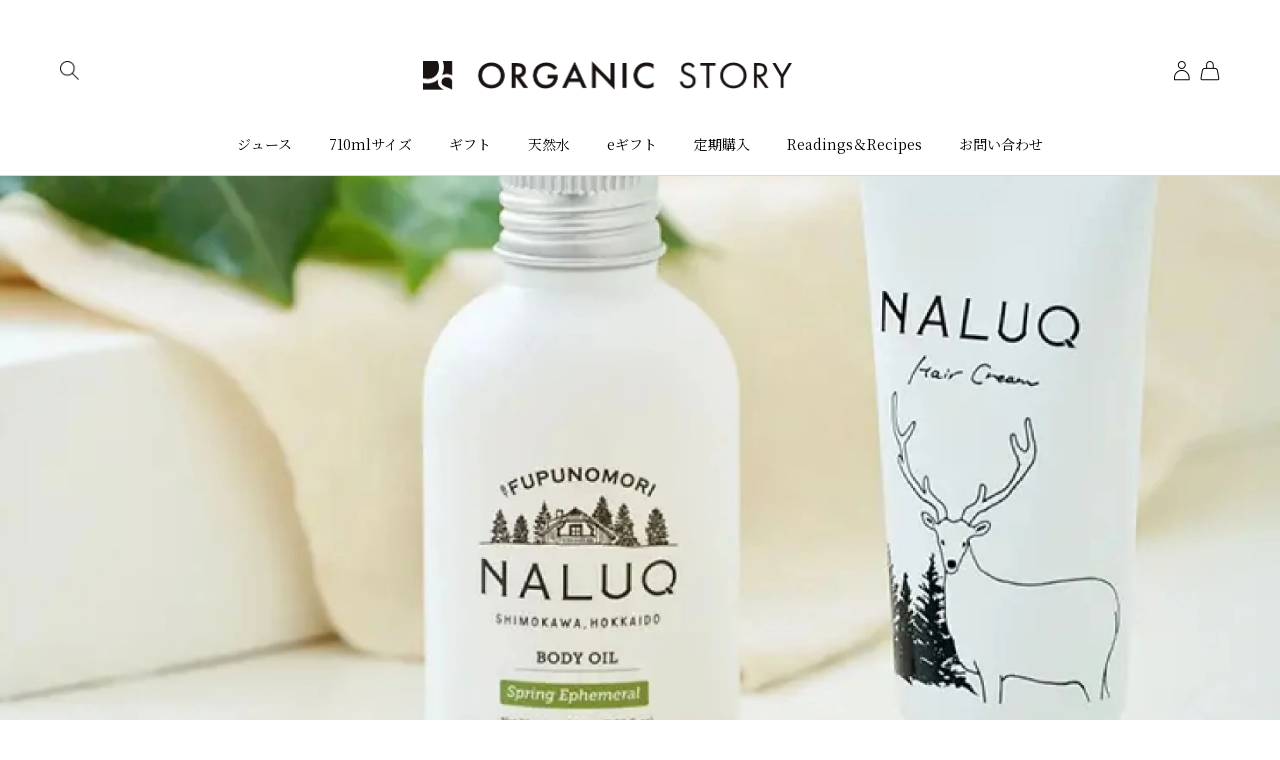

--- FILE ---
content_type: text/html; charset=utf-8
request_url: https://www.google.com/recaptcha/enterprise/anchor?ar=1&k=6Ld5rSIoAAAAAOBXeEcOMCZrEjtVHLjSsQnBbL1U&co=aHR0cHM6Ly9vci1zdC5jb206NDQz&hl=en&v=PoyoqOPhxBO7pBk68S4YbpHZ&size=invisible&anchor-ms=20000&execute-ms=30000&cb=4wq9jvhnuxpu
body_size: 49007
content:
<!DOCTYPE HTML><html dir="ltr" lang="en"><head><meta http-equiv="Content-Type" content="text/html; charset=UTF-8">
<meta http-equiv="X-UA-Compatible" content="IE=edge">
<title>reCAPTCHA</title>
<style type="text/css">
/* cyrillic-ext */
@font-face {
  font-family: 'Roboto';
  font-style: normal;
  font-weight: 400;
  font-stretch: 100%;
  src: url(//fonts.gstatic.com/s/roboto/v48/KFO7CnqEu92Fr1ME7kSn66aGLdTylUAMa3GUBHMdazTgWw.woff2) format('woff2');
  unicode-range: U+0460-052F, U+1C80-1C8A, U+20B4, U+2DE0-2DFF, U+A640-A69F, U+FE2E-FE2F;
}
/* cyrillic */
@font-face {
  font-family: 'Roboto';
  font-style: normal;
  font-weight: 400;
  font-stretch: 100%;
  src: url(//fonts.gstatic.com/s/roboto/v48/KFO7CnqEu92Fr1ME7kSn66aGLdTylUAMa3iUBHMdazTgWw.woff2) format('woff2');
  unicode-range: U+0301, U+0400-045F, U+0490-0491, U+04B0-04B1, U+2116;
}
/* greek-ext */
@font-face {
  font-family: 'Roboto';
  font-style: normal;
  font-weight: 400;
  font-stretch: 100%;
  src: url(//fonts.gstatic.com/s/roboto/v48/KFO7CnqEu92Fr1ME7kSn66aGLdTylUAMa3CUBHMdazTgWw.woff2) format('woff2');
  unicode-range: U+1F00-1FFF;
}
/* greek */
@font-face {
  font-family: 'Roboto';
  font-style: normal;
  font-weight: 400;
  font-stretch: 100%;
  src: url(//fonts.gstatic.com/s/roboto/v48/KFO7CnqEu92Fr1ME7kSn66aGLdTylUAMa3-UBHMdazTgWw.woff2) format('woff2');
  unicode-range: U+0370-0377, U+037A-037F, U+0384-038A, U+038C, U+038E-03A1, U+03A3-03FF;
}
/* math */
@font-face {
  font-family: 'Roboto';
  font-style: normal;
  font-weight: 400;
  font-stretch: 100%;
  src: url(//fonts.gstatic.com/s/roboto/v48/KFO7CnqEu92Fr1ME7kSn66aGLdTylUAMawCUBHMdazTgWw.woff2) format('woff2');
  unicode-range: U+0302-0303, U+0305, U+0307-0308, U+0310, U+0312, U+0315, U+031A, U+0326-0327, U+032C, U+032F-0330, U+0332-0333, U+0338, U+033A, U+0346, U+034D, U+0391-03A1, U+03A3-03A9, U+03B1-03C9, U+03D1, U+03D5-03D6, U+03F0-03F1, U+03F4-03F5, U+2016-2017, U+2034-2038, U+203C, U+2040, U+2043, U+2047, U+2050, U+2057, U+205F, U+2070-2071, U+2074-208E, U+2090-209C, U+20D0-20DC, U+20E1, U+20E5-20EF, U+2100-2112, U+2114-2115, U+2117-2121, U+2123-214F, U+2190, U+2192, U+2194-21AE, U+21B0-21E5, U+21F1-21F2, U+21F4-2211, U+2213-2214, U+2216-22FF, U+2308-230B, U+2310, U+2319, U+231C-2321, U+2336-237A, U+237C, U+2395, U+239B-23B7, U+23D0, U+23DC-23E1, U+2474-2475, U+25AF, U+25B3, U+25B7, U+25BD, U+25C1, U+25CA, U+25CC, U+25FB, U+266D-266F, U+27C0-27FF, U+2900-2AFF, U+2B0E-2B11, U+2B30-2B4C, U+2BFE, U+3030, U+FF5B, U+FF5D, U+1D400-1D7FF, U+1EE00-1EEFF;
}
/* symbols */
@font-face {
  font-family: 'Roboto';
  font-style: normal;
  font-weight: 400;
  font-stretch: 100%;
  src: url(//fonts.gstatic.com/s/roboto/v48/KFO7CnqEu92Fr1ME7kSn66aGLdTylUAMaxKUBHMdazTgWw.woff2) format('woff2');
  unicode-range: U+0001-000C, U+000E-001F, U+007F-009F, U+20DD-20E0, U+20E2-20E4, U+2150-218F, U+2190, U+2192, U+2194-2199, U+21AF, U+21E6-21F0, U+21F3, U+2218-2219, U+2299, U+22C4-22C6, U+2300-243F, U+2440-244A, U+2460-24FF, U+25A0-27BF, U+2800-28FF, U+2921-2922, U+2981, U+29BF, U+29EB, U+2B00-2BFF, U+4DC0-4DFF, U+FFF9-FFFB, U+10140-1018E, U+10190-1019C, U+101A0, U+101D0-101FD, U+102E0-102FB, U+10E60-10E7E, U+1D2C0-1D2D3, U+1D2E0-1D37F, U+1F000-1F0FF, U+1F100-1F1AD, U+1F1E6-1F1FF, U+1F30D-1F30F, U+1F315, U+1F31C, U+1F31E, U+1F320-1F32C, U+1F336, U+1F378, U+1F37D, U+1F382, U+1F393-1F39F, U+1F3A7-1F3A8, U+1F3AC-1F3AF, U+1F3C2, U+1F3C4-1F3C6, U+1F3CA-1F3CE, U+1F3D4-1F3E0, U+1F3ED, U+1F3F1-1F3F3, U+1F3F5-1F3F7, U+1F408, U+1F415, U+1F41F, U+1F426, U+1F43F, U+1F441-1F442, U+1F444, U+1F446-1F449, U+1F44C-1F44E, U+1F453, U+1F46A, U+1F47D, U+1F4A3, U+1F4B0, U+1F4B3, U+1F4B9, U+1F4BB, U+1F4BF, U+1F4C8-1F4CB, U+1F4D6, U+1F4DA, U+1F4DF, U+1F4E3-1F4E6, U+1F4EA-1F4ED, U+1F4F7, U+1F4F9-1F4FB, U+1F4FD-1F4FE, U+1F503, U+1F507-1F50B, U+1F50D, U+1F512-1F513, U+1F53E-1F54A, U+1F54F-1F5FA, U+1F610, U+1F650-1F67F, U+1F687, U+1F68D, U+1F691, U+1F694, U+1F698, U+1F6AD, U+1F6B2, U+1F6B9-1F6BA, U+1F6BC, U+1F6C6-1F6CF, U+1F6D3-1F6D7, U+1F6E0-1F6EA, U+1F6F0-1F6F3, U+1F6F7-1F6FC, U+1F700-1F7FF, U+1F800-1F80B, U+1F810-1F847, U+1F850-1F859, U+1F860-1F887, U+1F890-1F8AD, U+1F8B0-1F8BB, U+1F8C0-1F8C1, U+1F900-1F90B, U+1F93B, U+1F946, U+1F984, U+1F996, U+1F9E9, U+1FA00-1FA6F, U+1FA70-1FA7C, U+1FA80-1FA89, U+1FA8F-1FAC6, U+1FACE-1FADC, U+1FADF-1FAE9, U+1FAF0-1FAF8, U+1FB00-1FBFF;
}
/* vietnamese */
@font-face {
  font-family: 'Roboto';
  font-style: normal;
  font-weight: 400;
  font-stretch: 100%;
  src: url(//fonts.gstatic.com/s/roboto/v48/KFO7CnqEu92Fr1ME7kSn66aGLdTylUAMa3OUBHMdazTgWw.woff2) format('woff2');
  unicode-range: U+0102-0103, U+0110-0111, U+0128-0129, U+0168-0169, U+01A0-01A1, U+01AF-01B0, U+0300-0301, U+0303-0304, U+0308-0309, U+0323, U+0329, U+1EA0-1EF9, U+20AB;
}
/* latin-ext */
@font-face {
  font-family: 'Roboto';
  font-style: normal;
  font-weight: 400;
  font-stretch: 100%;
  src: url(//fonts.gstatic.com/s/roboto/v48/KFO7CnqEu92Fr1ME7kSn66aGLdTylUAMa3KUBHMdazTgWw.woff2) format('woff2');
  unicode-range: U+0100-02BA, U+02BD-02C5, U+02C7-02CC, U+02CE-02D7, U+02DD-02FF, U+0304, U+0308, U+0329, U+1D00-1DBF, U+1E00-1E9F, U+1EF2-1EFF, U+2020, U+20A0-20AB, U+20AD-20C0, U+2113, U+2C60-2C7F, U+A720-A7FF;
}
/* latin */
@font-face {
  font-family: 'Roboto';
  font-style: normal;
  font-weight: 400;
  font-stretch: 100%;
  src: url(//fonts.gstatic.com/s/roboto/v48/KFO7CnqEu92Fr1ME7kSn66aGLdTylUAMa3yUBHMdazQ.woff2) format('woff2');
  unicode-range: U+0000-00FF, U+0131, U+0152-0153, U+02BB-02BC, U+02C6, U+02DA, U+02DC, U+0304, U+0308, U+0329, U+2000-206F, U+20AC, U+2122, U+2191, U+2193, U+2212, U+2215, U+FEFF, U+FFFD;
}
/* cyrillic-ext */
@font-face {
  font-family: 'Roboto';
  font-style: normal;
  font-weight: 500;
  font-stretch: 100%;
  src: url(//fonts.gstatic.com/s/roboto/v48/KFO7CnqEu92Fr1ME7kSn66aGLdTylUAMa3GUBHMdazTgWw.woff2) format('woff2');
  unicode-range: U+0460-052F, U+1C80-1C8A, U+20B4, U+2DE0-2DFF, U+A640-A69F, U+FE2E-FE2F;
}
/* cyrillic */
@font-face {
  font-family: 'Roboto';
  font-style: normal;
  font-weight: 500;
  font-stretch: 100%;
  src: url(//fonts.gstatic.com/s/roboto/v48/KFO7CnqEu92Fr1ME7kSn66aGLdTylUAMa3iUBHMdazTgWw.woff2) format('woff2');
  unicode-range: U+0301, U+0400-045F, U+0490-0491, U+04B0-04B1, U+2116;
}
/* greek-ext */
@font-face {
  font-family: 'Roboto';
  font-style: normal;
  font-weight: 500;
  font-stretch: 100%;
  src: url(//fonts.gstatic.com/s/roboto/v48/KFO7CnqEu92Fr1ME7kSn66aGLdTylUAMa3CUBHMdazTgWw.woff2) format('woff2');
  unicode-range: U+1F00-1FFF;
}
/* greek */
@font-face {
  font-family: 'Roboto';
  font-style: normal;
  font-weight: 500;
  font-stretch: 100%;
  src: url(//fonts.gstatic.com/s/roboto/v48/KFO7CnqEu92Fr1ME7kSn66aGLdTylUAMa3-UBHMdazTgWw.woff2) format('woff2');
  unicode-range: U+0370-0377, U+037A-037F, U+0384-038A, U+038C, U+038E-03A1, U+03A3-03FF;
}
/* math */
@font-face {
  font-family: 'Roboto';
  font-style: normal;
  font-weight: 500;
  font-stretch: 100%;
  src: url(//fonts.gstatic.com/s/roboto/v48/KFO7CnqEu92Fr1ME7kSn66aGLdTylUAMawCUBHMdazTgWw.woff2) format('woff2');
  unicode-range: U+0302-0303, U+0305, U+0307-0308, U+0310, U+0312, U+0315, U+031A, U+0326-0327, U+032C, U+032F-0330, U+0332-0333, U+0338, U+033A, U+0346, U+034D, U+0391-03A1, U+03A3-03A9, U+03B1-03C9, U+03D1, U+03D5-03D6, U+03F0-03F1, U+03F4-03F5, U+2016-2017, U+2034-2038, U+203C, U+2040, U+2043, U+2047, U+2050, U+2057, U+205F, U+2070-2071, U+2074-208E, U+2090-209C, U+20D0-20DC, U+20E1, U+20E5-20EF, U+2100-2112, U+2114-2115, U+2117-2121, U+2123-214F, U+2190, U+2192, U+2194-21AE, U+21B0-21E5, U+21F1-21F2, U+21F4-2211, U+2213-2214, U+2216-22FF, U+2308-230B, U+2310, U+2319, U+231C-2321, U+2336-237A, U+237C, U+2395, U+239B-23B7, U+23D0, U+23DC-23E1, U+2474-2475, U+25AF, U+25B3, U+25B7, U+25BD, U+25C1, U+25CA, U+25CC, U+25FB, U+266D-266F, U+27C0-27FF, U+2900-2AFF, U+2B0E-2B11, U+2B30-2B4C, U+2BFE, U+3030, U+FF5B, U+FF5D, U+1D400-1D7FF, U+1EE00-1EEFF;
}
/* symbols */
@font-face {
  font-family: 'Roboto';
  font-style: normal;
  font-weight: 500;
  font-stretch: 100%;
  src: url(//fonts.gstatic.com/s/roboto/v48/KFO7CnqEu92Fr1ME7kSn66aGLdTylUAMaxKUBHMdazTgWw.woff2) format('woff2');
  unicode-range: U+0001-000C, U+000E-001F, U+007F-009F, U+20DD-20E0, U+20E2-20E4, U+2150-218F, U+2190, U+2192, U+2194-2199, U+21AF, U+21E6-21F0, U+21F3, U+2218-2219, U+2299, U+22C4-22C6, U+2300-243F, U+2440-244A, U+2460-24FF, U+25A0-27BF, U+2800-28FF, U+2921-2922, U+2981, U+29BF, U+29EB, U+2B00-2BFF, U+4DC0-4DFF, U+FFF9-FFFB, U+10140-1018E, U+10190-1019C, U+101A0, U+101D0-101FD, U+102E0-102FB, U+10E60-10E7E, U+1D2C0-1D2D3, U+1D2E0-1D37F, U+1F000-1F0FF, U+1F100-1F1AD, U+1F1E6-1F1FF, U+1F30D-1F30F, U+1F315, U+1F31C, U+1F31E, U+1F320-1F32C, U+1F336, U+1F378, U+1F37D, U+1F382, U+1F393-1F39F, U+1F3A7-1F3A8, U+1F3AC-1F3AF, U+1F3C2, U+1F3C4-1F3C6, U+1F3CA-1F3CE, U+1F3D4-1F3E0, U+1F3ED, U+1F3F1-1F3F3, U+1F3F5-1F3F7, U+1F408, U+1F415, U+1F41F, U+1F426, U+1F43F, U+1F441-1F442, U+1F444, U+1F446-1F449, U+1F44C-1F44E, U+1F453, U+1F46A, U+1F47D, U+1F4A3, U+1F4B0, U+1F4B3, U+1F4B9, U+1F4BB, U+1F4BF, U+1F4C8-1F4CB, U+1F4D6, U+1F4DA, U+1F4DF, U+1F4E3-1F4E6, U+1F4EA-1F4ED, U+1F4F7, U+1F4F9-1F4FB, U+1F4FD-1F4FE, U+1F503, U+1F507-1F50B, U+1F50D, U+1F512-1F513, U+1F53E-1F54A, U+1F54F-1F5FA, U+1F610, U+1F650-1F67F, U+1F687, U+1F68D, U+1F691, U+1F694, U+1F698, U+1F6AD, U+1F6B2, U+1F6B9-1F6BA, U+1F6BC, U+1F6C6-1F6CF, U+1F6D3-1F6D7, U+1F6E0-1F6EA, U+1F6F0-1F6F3, U+1F6F7-1F6FC, U+1F700-1F7FF, U+1F800-1F80B, U+1F810-1F847, U+1F850-1F859, U+1F860-1F887, U+1F890-1F8AD, U+1F8B0-1F8BB, U+1F8C0-1F8C1, U+1F900-1F90B, U+1F93B, U+1F946, U+1F984, U+1F996, U+1F9E9, U+1FA00-1FA6F, U+1FA70-1FA7C, U+1FA80-1FA89, U+1FA8F-1FAC6, U+1FACE-1FADC, U+1FADF-1FAE9, U+1FAF0-1FAF8, U+1FB00-1FBFF;
}
/* vietnamese */
@font-face {
  font-family: 'Roboto';
  font-style: normal;
  font-weight: 500;
  font-stretch: 100%;
  src: url(//fonts.gstatic.com/s/roboto/v48/KFO7CnqEu92Fr1ME7kSn66aGLdTylUAMa3OUBHMdazTgWw.woff2) format('woff2');
  unicode-range: U+0102-0103, U+0110-0111, U+0128-0129, U+0168-0169, U+01A0-01A1, U+01AF-01B0, U+0300-0301, U+0303-0304, U+0308-0309, U+0323, U+0329, U+1EA0-1EF9, U+20AB;
}
/* latin-ext */
@font-face {
  font-family: 'Roboto';
  font-style: normal;
  font-weight: 500;
  font-stretch: 100%;
  src: url(//fonts.gstatic.com/s/roboto/v48/KFO7CnqEu92Fr1ME7kSn66aGLdTylUAMa3KUBHMdazTgWw.woff2) format('woff2');
  unicode-range: U+0100-02BA, U+02BD-02C5, U+02C7-02CC, U+02CE-02D7, U+02DD-02FF, U+0304, U+0308, U+0329, U+1D00-1DBF, U+1E00-1E9F, U+1EF2-1EFF, U+2020, U+20A0-20AB, U+20AD-20C0, U+2113, U+2C60-2C7F, U+A720-A7FF;
}
/* latin */
@font-face {
  font-family: 'Roboto';
  font-style: normal;
  font-weight: 500;
  font-stretch: 100%;
  src: url(//fonts.gstatic.com/s/roboto/v48/KFO7CnqEu92Fr1ME7kSn66aGLdTylUAMa3yUBHMdazQ.woff2) format('woff2');
  unicode-range: U+0000-00FF, U+0131, U+0152-0153, U+02BB-02BC, U+02C6, U+02DA, U+02DC, U+0304, U+0308, U+0329, U+2000-206F, U+20AC, U+2122, U+2191, U+2193, U+2212, U+2215, U+FEFF, U+FFFD;
}
/* cyrillic-ext */
@font-face {
  font-family: 'Roboto';
  font-style: normal;
  font-weight: 900;
  font-stretch: 100%;
  src: url(//fonts.gstatic.com/s/roboto/v48/KFO7CnqEu92Fr1ME7kSn66aGLdTylUAMa3GUBHMdazTgWw.woff2) format('woff2');
  unicode-range: U+0460-052F, U+1C80-1C8A, U+20B4, U+2DE0-2DFF, U+A640-A69F, U+FE2E-FE2F;
}
/* cyrillic */
@font-face {
  font-family: 'Roboto';
  font-style: normal;
  font-weight: 900;
  font-stretch: 100%;
  src: url(//fonts.gstatic.com/s/roboto/v48/KFO7CnqEu92Fr1ME7kSn66aGLdTylUAMa3iUBHMdazTgWw.woff2) format('woff2');
  unicode-range: U+0301, U+0400-045F, U+0490-0491, U+04B0-04B1, U+2116;
}
/* greek-ext */
@font-face {
  font-family: 'Roboto';
  font-style: normal;
  font-weight: 900;
  font-stretch: 100%;
  src: url(//fonts.gstatic.com/s/roboto/v48/KFO7CnqEu92Fr1ME7kSn66aGLdTylUAMa3CUBHMdazTgWw.woff2) format('woff2');
  unicode-range: U+1F00-1FFF;
}
/* greek */
@font-face {
  font-family: 'Roboto';
  font-style: normal;
  font-weight: 900;
  font-stretch: 100%;
  src: url(//fonts.gstatic.com/s/roboto/v48/KFO7CnqEu92Fr1ME7kSn66aGLdTylUAMa3-UBHMdazTgWw.woff2) format('woff2');
  unicode-range: U+0370-0377, U+037A-037F, U+0384-038A, U+038C, U+038E-03A1, U+03A3-03FF;
}
/* math */
@font-face {
  font-family: 'Roboto';
  font-style: normal;
  font-weight: 900;
  font-stretch: 100%;
  src: url(//fonts.gstatic.com/s/roboto/v48/KFO7CnqEu92Fr1ME7kSn66aGLdTylUAMawCUBHMdazTgWw.woff2) format('woff2');
  unicode-range: U+0302-0303, U+0305, U+0307-0308, U+0310, U+0312, U+0315, U+031A, U+0326-0327, U+032C, U+032F-0330, U+0332-0333, U+0338, U+033A, U+0346, U+034D, U+0391-03A1, U+03A3-03A9, U+03B1-03C9, U+03D1, U+03D5-03D6, U+03F0-03F1, U+03F4-03F5, U+2016-2017, U+2034-2038, U+203C, U+2040, U+2043, U+2047, U+2050, U+2057, U+205F, U+2070-2071, U+2074-208E, U+2090-209C, U+20D0-20DC, U+20E1, U+20E5-20EF, U+2100-2112, U+2114-2115, U+2117-2121, U+2123-214F, U+2190, U+2192, U+2194-21AE, U+21B0-21E5, U+21F1-21F2, U+21F4-2211, U+2213-2214, U+2216-22FF, U+2308-230B, U+2310, U+2319, U+231C-2321, U+2336-237A, U+237C, U+2395, U+239B-23B7, U+23D0, U+23DC-23E1, U+2474-2475, U+25AF, U+25B3, U+25B7, U+25BD, U+25C1, U+25CA, U+25CC, U+25FB, U+266D-266F, U+27C0-27FF, U+2900-2AFF, U+2B0E-2B11, U+2B30-2B4C, U+2BFE, U+3030, U+FF5B, U+FF5D, U+1D400-1D7FF, U+1EE00-1EEFF;
}
/* symbols */
@font-face {
  font-family: 'Roboto';
  font-style: normal;
  font-weight: 900;
  font-stretch: 100%;
  src: url(//fonts.gstatic.com/s/roboto/v48/KFO7CnqEu92Fr1ME7kSn66aGLdTylUAMaxKUBHMdazTgWw.woff2) format('woff2');
  unicode-range: U+0001-000C, U+000E-001F, U+007F-009F, U+20DD-20E0, U+20E2-20E4, U+2150-218F, U+2190, U+2192, U+2194-2199, U+21AF, U+21E6-21F0, U+21F3, U+2218-2219, U+2299, U+22C4-22C6, U+2300-243F, U+2440-244A, U+2460-24FF, U+25A0-27BF, U+2800-28FF, U+2921-2922, U+2981, U+29BF, U+29EB, U+2B00-2BFF, U+4DC0-4DFF, U+FFF9-FFFB, U+10140-1018E, U+10190-1019C, U+101A0, U+101D0-101FD, U+102E0-102FB, U+10E60-10E7E, U+1D2C0-1D2D3, U+1D2E0-1D37F, U+1F000-1F0FF, U+1F100-1F1AD, U+1F1E6-1F1FF, U+1F30D-1F30F, U+1F315, U+1F31C, U+1F31E, U+1F320-1F32C, U+1F336, U+1F378, U+1F37D, U+1F382, U+1F393-1F39F, U+1F3A7-1F3A8, U+1F3AC-1F3AF, U+1F3C2, U+1F3C4-1F3C6, U+1F3CA-1F3CE, U+1F3D4-1F3E0, U+1F3ED, U+1F3F1-1F3F3, U+1F3F5-1F3F7, U+1F408, U+1F415, U+1F41F, U+1F426, U+1F43F, U+1F441-1F442, U+1F444, U+1F446-1F449, U+1F44C-1F44E, U+1F453, U+1F46A, U+1F47D, U+1F4A3, U+1F4B0, U+1F4B3, U+1F4B9, U+1F4BB, U+1F4BF, U+1F4C8-1F4CB, U+1F4D6, U+1F4DA, U+1F4DF, U+1F4E3-1F4E6, U+1F4EA-1F4ED, U+1F4F7, U+1F4F9-1F4FB, U+1F4FD-1F4FE, U+1F503, U+1F507-1F50B, U+1F50D, U+1F512-1F513, U+1F53E-1F54A, U+1F54F-1F5FA, U+1F610, U+1F650-1F67F, U+1F687, U+1F68D, U+1F691, U+1F694, U+1F698, U+1F6AD, U+1F6B2, U+1F6B9-1F6BA, U+1F6BC, U+1F6C6-1F6CF, U+1F6D3-1F6D7, U+1F6E0-1F6EA, U+1F6F0-1F6F3, U+1F6F7-1F6FC, U+1F700-1F7FF, U+1F800-1F80B, U+1F810-1F847, U+1F850-1F859, U+1F860-1F887, U+1F890-1F8AD, U+1F8B0-1F8BB, U+1F8C0-1F8C1, U+1F900-1F90B, U+1F93B, U+1F946, U+1F984, U+1F996, U+1F9E9, U+1FA00-1FA6F, U+1FA70-1FA7C, U+1FA80-1FA89, U+1FA8F-1FAC6, U+1FACE-1FADC, U+1FADF-1FAE9, U+1FAF0-1FAF8, U+1FB00-1FBFF;
}
/* vietnamese */
@font-face {
  font-family: 'Roboto';
  font-style: normal;
  font-weight: 900;
  font-stretch: 100%;
  src: url(//fonts.gstatic.com/s/roboto/v48/KFO7CnqEu92Fr1ME7kSn66aGLdTylUAMa3OUBHMdazTgWw.woff2) format('woff2');
  unicode-range: U+0102-0103, U+0110-0111, U+0128-0129, U+0168-0169, U+01A0-01A1, U+01AF-01B0, U+0300-0301, U+0303-0304, U+0308-0309, U+0323, U+0329, U+1EA0-1EF9, U+20AB;
}
/* latin-ext */
@font-face {
  font-family: 'Roboto';
  font-style: normal;
  font-weight: 900;
  font-stretch: 100%;
  src: url(//fonts.gstatic.com/s/roboto/v48/KFO7CnqEu92Fr1ME7kSn66aGLdTylUAMa3KUBHMdazTgWw.woff2) format('woff2');
  unicode-range: U+0100-02BA, U+02BD-02C5, U+02C7-02CC, U+02CE-02D7, U+02DD-02FF, U+0304, U+0308, U+0329, U+1D00-1DBF, U+1E00-1E9F, U+1EF2-1EFF, U+2020, U+20A0-20AB, U+20AD-20C0, U+2113, U+2C60-2C7F, U+A720-A7FF;
}
/* latin */
@font-face {
  font-family: 'Roboto';
  font-style: normal;
  font-weight: 900;
  font-stretch: 100%;
  src: url(//fonts.gstatic.com/s/roboto/v48/KFO7CnqEu92Fr1ME7kSn66aGLdTylUAMa3yUBHMdazQ.woff2) format('woff2');
  unicode-range: U+0000-00FF, U+0131, U+0152-0153, U+02BB-02BC, U+02C6, U+02DA, U+02DC, U+0304, U+0308, U+0329, U+2000-206F, U+20AC, U+2122, U+2191, U+2193, U+2212, U+2215, U+FEFF, U+FFFD;
}

</style>
<link rel="stylesheet" type="text/css" href="https://www.gstatic.com/recaptcha/releases/PoyoqOPhxBO7pBk68S4YbpHZ/styles__ltr.css">
<script nonce="8QfYbHtw_vuxKGpjDiLEMw" type="text/javascript">window['__recaptcha_api'] = 'https://www.google.com/recaptcha/enterprise/';</script>
<script type="text/javascript" src="https://www.gstatic.com/recaptcha/releases/PoyoqOPhxBO7pBk68S4YbpHZ/recaptcha__en.js" nonce="8QfYbHtw_vuxKGpjDiLEMw">
      
    </script></head>
<body><div id="rc-anchor-alert" class="rc-anchor-alert"></div>
<input type="hidden" id="recaptcha-token" value="[base64]">
<script type="text/javascript" nonce="8QfYbHtw_vuxKGpjDiLEMw">
      recaptcha.anchor.Main.init("[\x22ainput\x22,[\x22bgdata\x22,\x22\x22,\[base64]/[base64]/bmV3IFpbdF0obVswXSk6Sz09Mj9uZXcgWlt0XShtWzBdLG1bMV0pOks9PTM/bmV3IFpbdF0obVswXSxtWzFdLG1bMl0pOks9PTQ/[base64]/[base64]/[base64]/[base64]/[base64]/[base64]/[base64]/[base64]/[base64]/[base64]/[base64]/[base64]/[base64]/[base64]\\u003d\\u003d\x22,\[base64]\\u003d\\u003d\x22,\x22SsOZM8Oow6vDosOxJcOlw54bIMOfwo8Awoh0wqfCvMKpAsKVwonDj8KXBsObw5/DocOmw4fDum7DpTdqw4JaNcKPwpfCnsKRbMKew73Du8OyARwgw6/DisOTF8KnRMKawqwDcMO3BMKew5t6bcKWYiBBwpbCrsOFFD9IHcKzwoTDnhZOWRHClMOLF8O9eG8CYVLDkcKnPgdebmYLFMKzZGfDnMOsasKlLMOTwpjCrMOeew/CrFBiw7vDtMOjwrjCrsOwWwXDkWTDj8OKwrw1cAvCqsOKw6rCjcK/[base64]/DqMKWwpXCkcOlCxLCvMKDw6zDpGYFwojCoWHDn8Oda8KHwrLCscK6Zz/DgkPCucKyP8KcwrzCqFpCw6LCs8OHw5lrD8KzD1/[base64]/Dp2gAV8KGURfCqsO1EkBiPkjDg8OKwqvCrCAUXsOZw4DCtzF3C0nDqzfDi28rwqp5MsKRw7LClcKLCSwyw5LCoy7CpAN0wqgLw4LCukQAfhc+wrzCgMK4DcKSEjfCvETDjsKowpHDnH5LcMKEdXzDrwTCqcO9wpVwWD/Cl8KJcxQJARTDl8O/[base64]/CqcKEUgrDvcO9wrbCvS0ydMO+ZcONw74zd8OZw7HCtB0Tw5DChsOOAwfDrRzCtsKnw5XDnjvDslUsZMKEKC7DsETCqsOaw6AUfcKIUTEmScKHw5fChyLDscKmGMOUw5nDicKfwosdXC/[base64]/w59Nw6VEw6bCkcOlfcOzwrDDmsKtb1YowpcSw4ktPMO/L0lJwqgLwqPCpcOGVBdbE8OWwqjCkMOow6rCjyYRMMOyWsKqdzkTbjTCmFwQw5jDqsOywpHDm8Kvw6nDpMKcwoMZwrvDgDEqwoUMGQJ5HsKCw6nDmj/Cv1zCmRlXw5jCusO5N2rCiwhLLF/CnU7CumMOwrRuwoTDq8Kzw6/DmH/DvsKkw5HCmsO+w6l8KsO3G8O2ACN6HVQ/bcKjw6NFwphSwqosw48Kw7VHw4oBw5vDqMOwOXRwwpFkSRfDu8KHGMKAw5XDrcKKBsOTIxHDtG7Cp8KSfyjCpsOrwpHCh8OlfMO3WMO3JsKgbhvDtcODcxIzwogHMsOWw4lYwoTDt8K4ahdCw7w/QcKkbMK+ETjDh2jCuMOyFsOyaMKsdsOfU29Ew5MmwpkDw7F9eMKLw5nCrEHDvsO1w5XCisKgw5rCkcKGwq/ClMO+w7LDmjkwXmluXMK9w5Q+NHXCpRjDmTbCl8OADMO7w5Aqf8OyPMOca8ONdThVOsKJD1Fwbx3CvSHCqgJocMOSw4zDt8Ktw64qTy/Dq0Bqw7PDqRfDhwN2wqDDmMOZCmXDuxDCncK4GzDDiWHCq8KyFcONHMOrw7bDh8KewpIVw6zCqMOWQh3Ctj3CsGTCnVFEw4DDtVYHYHETDcOLYcOvw6vDt8KHHcOlwooWNcOtwp7DnsKSw5DDpcK/wp3CtizCggnChU5vInHDhDXCgT7Ch8OFNsKiU3Evb1vDisOUFVHDgsO6w7PDuMKmGBhxwrfDmxXDiMKsw61/w4k3D8KXZMK0dMK/ZgLDtHjCkcO6EkFnw4RXwqtYworDjG0VWE8JOcO9w4dTRATCp8KmdsKTNcKzw7xtw4PDvAnChG/CtgnDtcKjGMKsBl5kHh9kdcKzB8OWJ8ORAXs3w4HCoFnDt8O2d8Kvwq/Cl8OGwphAdsKOwq3CswLCqsKnwp7CnSBdwq5zw7LCi8KUw7bCuUPDmzM3wp3Cm8Ksw6QgwqDDtx4wwrDCuWNvAMODCsO5w4c/w79Aw4DCksO/Oj9ww5l9w5PCuU7DsFvDj0/DtV8Cw6xUV8K0RE/[base64]/DoQHDmcKNW3Igw7PDrjfDqTvCqsKCfClneMKlwq9ONRHCj8Oyw7DCpsK8ScOHwqY3WDs2ZhbChg/[base64]/CpyhjScOAwpjChSLDsz0wwoh3wqIdJE/[base64]/CkMOxB8O6RsKLw5TDnsOmw5kew4kMwonDkkUiwo7CqTzDt8Kjwp5+w5bDgsOiSHfCvsOBKhfCg1fCgMKIHDHCjsKww47Cr3trwrBLw5QFKcKjIQhTQhdHw4dHw6TCq1gpFsOeMMKqdcO3wrvCn8OWAiTCt8O3csKKAsK3wqVPw6tYwprCjcOTw7x/woDDqMKQwoR8wpDDpRTCoCFfw4Ysw5AdwrfDv256GMKNwqjDi8K1WXg2HcOSw5t6woPCtCQKw6HDg8OpwrnChcKGwoPCpMKqDsK7woltwqMJwq90w5jCuRo0w47ChgrDqn3DuRVIbcO5wpBDw7weIsOFwpDDlsKmTi/CiD42NSDCj8ODLMKTw4LDkDrCp0UJP8KDw7Rnw5Z6FiQ0wonDtsOIecOYdsOswqBvwrDCukPDjMKPez3DqSrDt8Kjw6doYBjDhUofwr0twrBsP0rDhsKxw6tXLGnCrcK+QDfDl2Y9wpbCuxbCpmXDjwwOwoDDukvDoRpOVGhyw4TCnS/CgMKzQQx1SsOEAF3CvsOcw6rDshTCusKoW0tsw6xJwoJeUirCojzDk8OQwrF/w6nCiTHDswZ5w6PDqwlbDW0+wp9xwqXDr8Ovw7Irw5lDQcOzW31cATJeTl3CrcK2wr47woIkw7jDusOnM8KeXcK7LEfChUPDhsOkfwMRD0BTw6JyOXjDjsKqe8K7wrHDug/Co8OYw4XDtcOdw4/DrTjDn8O3WFLDucOewr/[base64]/CkCfCmcOzwp3DosOZeDLCiMKXJizCrmoRZ8OgwrLDr8Ktw5UIEWV+RmfCpsKKw4oCfMOERFXCt8KpMx3Co8KpwqJ+UMOcQMOxdcK/fcK0woQcwqbCgiw9wr1Pw6vDlzp+woLCiTkbw7vDiCRwU8Ohw6txw7vDigvDgHs3w6fCkcOHw4rCs8K6w5ZiA21AVHDCvDVSCsKzTU/DlcOAfihvRcOCwoscMjQ/dMKvw4fDsAPDpMK1ScOZbsO6P8Kjw69vZzgWWiUobx9owqbDjRsjFitdw6Jow54tw47DjyRXZGcTF0HDhMKkw4JCDmcwOcKRwrjDsGXCqsO2VW/CuGF+MGJZwoPCrhUVw5E4e2nCqcO3woDCpBfCgB/DlAoNw7XDu8ODw5sxw5BSYE7CuMK+w7DDkMKiSMOHBcO+wp9Ow5ZrfATDl8OYw4nChjYMcHfCqMO/d8KBw5JuwovCumVsFMOyHMK5cU3Cg1cNHH7Don7DocOgwoI4asK1UsKLw6pMIsKoMMOOw4rCtV/Cr8O9w7kqfcK3WDc2LMOaw6bCvsODw4fCnVlQw4hOwrvCuk4TGDJDw4nCvGbDtg4SZhQjNUdfw7/CjkU5EFFSTMKWwrt/wqbClMKJHsOowqUbIsKVKsOTV3d/wrLDhCfDscO8wqvCnl/CvVnDrgY9XhMVQh80WsKQwrl3wpBEDSsOw77CqwlPw6rCpF9pwpZeD0bClHgIw4fCj8K8w5BMCVrCtWXDrsKwMMKowrHDhFgUFsKDwpfCtsKABmwawrPCr8OpTMONw5/[base64]/[base64]/CrMOLXjs3ZcK6w6TDqMOww4sjABcLwp95RH7Cny/DhcOew4rCscKPcMK9aivDsXExwrYew7VCwqfDnTrDpMOZYTbDj27Di8KSwpXCvTzDokvCrsO2wotiFDTCtHAiwo8Zw4EhwoVqEsO/[base64]/DhsOlPnzDpTtFemlywq9Dwoslw6LCvMKkwrHDoMKQwogESzXDsEAsw4LCm8K5amJzwppow5dcw6bDiMK5w4TDtcOxYBZUw7YTwqdAQSLDucK8w4xwwr07wpN/RUHDtcKkd3QEADfDq8OFAsO6w7PCksObT8Olw7wJNsO9wocawo7DssK9XkcYwrobw5x2wp8Lw6XDvsKtYMK7wo53TQ/CpnQkw40SVjAFwqxzw43DqcOnw6TDvsKfw7tWw4ReFwPDh8KNwo3DvmXCsMOgYMKuw6nCmsKzV8OIScOidAvCosKBT1TChMKkCsOiNVbCscOcNMOxw4p+AsKbw6nDtS5uwpEJcCwlwp/DrGjDpcOEwrbCmMK3OilKw5HDrsOrwpfCpHvCmAl8wpF9V8OPbMOPwpXCv8OfwrTClUfCpcK9QsKcA8OVwqjDhlgZdnxdBsKTdMKXXsKcwrvDnsKOw78uw5wzw7XCm1Rcwo7CoBnDmibCr0PCuX8dw5bDqMK3EsKkwq1EbzwFwpXCj8O7KA/CpG5Pwqghw6p5EMKVUWQVYMKFHkrDjiVbwrE0wo7Dp8OsTsKVI8KlwoB3w6nCncOlYcK0WcKPR8KnLh83w4HCuMKSFy3Ch23DmsK5WEVYXg4/ECnCiMKiZMKYw4J6JsOkw7MZPCHCjx3CjS3CiXrDqMK3SirDvcOGBMKew6IhZcKXIxbCvsKzNyBmRcKhPCZpw7tsQsOBRHbDn8O4wqXDhQRVCcOMAjsgw70ww73CiMKFL8K+WsKIw5YFwqrCk8Krw7nDoyIDP8OUw7lfwr/DqAIhw4PDimHCv8KjwqNnwpnDvQfDomR6w5lwEsKiw7HCk1TDncKlwrrDl8Oow7UWA8Otwok6JsK4UMKqFsKJwqPDsHB3w6FKRGQqCm0mTzfDuMKCLgHDt8OVasOxw5/CjhzDiMKFYxIgJ8OLQT0PaMOFNz3DrSAfFcKZwo3CqMK5EHjDqGnDnMObwoTCn8KHU8Kvw5TCggrCssK5w4k+wocmNQ/DhHU1wp9/[base64]/[base64]/ClcKJw6djXkMXwr7Cp3rCgsKERUNWw5nCm8Kpw5cHNh40w73DgH/Cm8OMw44KSMKNH8KwwrLDpynCrsO/[base64]/w71mZiASwrl6w6cBEl7CqcKDw4R3w5loOUvDs8KHacOgcHoEw7NeGWzDg8KhwqvDgsKcZlPCoVrChMOYXcOafcK/[base64]/[base64]/[base64]/ecKxwocsJmBgHhsjwoPDomXCm2UDDcKhRETDo8KzDmnChsKDMcOow615CUHCniREdyHDoXFqwogtw4PDoW5Rw402J8O1dnQ1E8Ovw7EVwr5wdRJoJMOgw4opaMKtY8OLWcOXYS/CksK4w61cw5zDrcOHw7HDhcO1ZgPDocKYBsO/CsKBL3HDuB7DtsOEw7vCl8Ozw6NEwpHDv8OQw7fChcK8A157SsKFwqtlw6PCuVBCfV/[base64]/FWPDuzbDncKgwodnwpExcRfCrsKAMApTdERFLDDDgEc3w7LDg8OUYsOCbsK6Qz0fw64NwrTDjcOZwp9jFsO/[base64]/DuQVxT8Onw5bDk8Oiw63DscOcT8K/w5zDr8OVwoPDllcwKsKlT17ClsOaw7wQwr/[base64]/Dlx7Cti/[base64]/CvsKXwrzDkHpSwo0OHEAEJhZvw718FjIkw5Rqw7JQUwRcwpPDvsKew7rCoMK/wrJoMMOAwqLCgMKFHhXDsUXCqMO6AcOsWMOvw6zDl8KMBQRRQmDCkFgCEMO6M8KyLWEBfHoRw7BUwpnCh8O4STkwDcK5wqzDmcOYCsKlwp/DjsKjJF/DhGlJw5csJ2lswoJew7TDvcKLI8KTfgV0RMK3wpAqZXpxeUbDgcKCw60xw4nDgijDigU+UWViwqBgwpTDr8OywqUbworClzLCnsOjNMOLwqvDicK2fAzDpgfDgMOXwqo3RgwCw54Gwohww4HCvVPDnQoFDMOwdhBQwoTCpx/[base64]/CmcKXw7XCicKKwqQrw5zDkjYUQWIsUsOOw7Muw6jCnHbDpwrDicO3wrzDjB7Cg8Opwppqw4TDsivDiBoKwq5LHcO4LsK9ZBTDj8KOwp9PPcKTV0opZMOGw4x1w5vCvHLDlsOIwq4PEVYjw6c4ZmZIw653f8O6ZkfCm8KqT0LCjcKaM8KTDxrCti/CoMOnw7TCr8OPESRQw49Zwo5gIlgDYcOBCsKqwrbCv8O+G0fDucOhwpcBwq4Zw4ljwp3Cm8KdSsOFw4rDjU3DvXXCi8KWAcKnMRAzw6jCvcKdwovCkTNKw7fCucK5w4YcOcOKQsOSDMOeDA9XbsOnwpzDknAES8KcTGVlAz/DkkPCqMKhCm8ww5PDvlBqw6I4OC/CoXxkworCvx/CsFQlbmtkw4nCk3dSe8OywpsqwprDuBkBw6/CozdpdsOrU8KUBcOSAMOZQWzDhwNlw7/CuhTDgylrasOVw7cKwpDDvsOddMKPNkbDmsK3XsKlDsO5w4vCs8OxaSB1f8Kqw6jCm3rDiHcAwpMZcsKQwrvCtMOwMQQsZ8O7w53CrUAoUsOyw7/DowTCrsOBw5NxZXNkwrzDj1PChMONw7x4wqLDkMKUwqzDo2V0RG7CuMKxJsKfwqLCtcOlwos9w5LCscOrAinCgsKpPDbCocK/TD/CsS/[base64]/w53Dtj/[base64]/CqMO9MEYpw7xqZMK3wqjCp8OHw6rCq8O5w4HCjsOGBMOsw7oFwrvCuxfCmcOeMMKLAsK6a13Dnw9cwqYJcMOdw7LDv3Vtw7hFbMKZUj3DscOwwp19wqPCrkY8w4jCggdww6zDpxgLwqcjwrpmDF7DkcK+BsOUwpNxwovCrsO/w7LDgnvCnsKXcMOYwrPDusKiZsKlw7XCoVDCm8ORMmDCvyEqRMKgwpPCmcK7cApBw74dwq93Ryc5bMO/w4bDucK/[base64]/DvzPDoHfDj8KUw4zCuAnDkcKvwrzCj8ONwrYaw7PDsTtOSxBbwqZXYcKzbMKjOsOGwrBmDh/[base64]/CtMK1csK+w6pOw6YoWcOVIRfDt8KCbMOWYAvDgX8VU0JnZ3LDskg9FynCssKeFnRiwoBYwoAFG2FsHMOpw6rCg03CkcOMbx/CocO2CXUNwp1Dwr9xDcK5bMOnwpQUwoXCtsO4w6kBwqQXwpA1HAfDsnzCo8OXHUx2w6XDtDLChsOAwqsRK8OWw7vCtnEYQsKxCWzChcKbeMOrw7wuw5l2w5pzw4cCAsOeR34Qwqlkw5vCs8OATyoPw4LCuHMpLMKlwp/CqsOyw7UabUrCgMOuf8O7BTPDpAHDuX7DqsK7PTXDuADCgFHDlMOcwonCjWE5FHgQVDYZVMKWZMKsw7zCpnnDhmUHw4bCiU1tEmHCji/DvMOfwojCmkg4VsOjwrUpw6t1wqPCpMKkw4sDY8OBFTMmwrEww4PCgMKKcSswBCsAwoF7w74aw5fCvzDDsMKLwo8sf8K7wonCo2fCqjnDjMK8XirDvSdlJhrCgcKEHDowVxrDvsOdCDZkUcO7w6tHHsOfw5HCjxXDnXp/w70gY0Rlw5EgWHPDnEXCuzPDuMOYw6nCnysGJEDCtkc1w4nCvcKHY3xfBUbDqBkrSMK4wrLCq0rCsw3CqcOTwq3DnxPDjkfCvMOOwqjDpsKoacORwqt6DTYDQ0PCo3LCmlB/w6PDqsKRWy8ePMO5wpbCnm3CszYowpDDvXVbXsKFG2/[base64]/Dp0fCvcOHw7gQwq9ILUJKwoLDqsK4w7vDshx1w7TDpsKVwrQYA2xDwovDizjCliJvw5XDtAPDhDRDw5PDrgLCkj4Ow4vCpxPDuMOUKsK3fsKUwrDDijPDocONAsKQTC1Uw6/DukbCu8KCwozDmMK7U8OFwq/Dm1tLSsKWw4PDicOcSMOXw4vDtMOeHMKOwqphw6dzbDo/YcOfXMKTwpV1wothwq09EmNVe0DDqgPDk8K3wqQqw7YDwqzDjVN/PF/CpV12P8OmR2dgB8O3N8Obw7rDh8Ovwr/[base64]/CglhrTBg9w7DDkwtfwql/[base64]/CvV4xXcOow53DnHICa0A8wqfCg3cowpPCmVIRRiAmCcObWiFqw6rCs3rCqcKhZcKFw5LCn31/wrlheHEuXj3DucOhw5FHwrjDtsOCP3d2bcKHNS3Ctm/[base64]/UcOgUsKlwqgkKsK4w5Nzw6d9Axlsw64/[base64]/[base64]/IcO4KEDChcK1w4dWw6XCl8OdDcOowq3DsyUsw7/[base64]/ccOHO8Kiwr93Q3xpwrY5wpMYKiFGEzvDqElBK8KCZlMifFkbwosAPsOMw4vDgsObBEVTw6BnJ8O+AsOkwrl+TQTCrTYsXcKJJzjDn8OQPsO1wqJjPcKCw6PDjB0ew5EPwqE/QsKwLD7Cm8OFHMKBwqTDs8OSwoYxRn3CmGLDsC50wqENw73CksKHZU3DpsOMDkrDksOzR8KgYQ/CuytHw5dhwp7CowYuO8OKGgExwocpNsKdw5fDrnDCjwbDmDHCncKIwr3Dj8KbfcO1Klwcw7JnVG57bsOTYG3CoMKlFMKDw6EbXQXClz5hY2PDh8KQw44HUcK1aQpNw4kIwqQUwrJKw6/CjVDCmcO1Owkyb8KFJsOLeMKefGVWwqTCgWwkw7kFbBTCu8Omwr0Be0Uvw7Unwp/CosKJJMKWIAMscVPCk8KEbcOVcsOYSFsuN2vDi8KRYcOhwoPDkAXChXUPJH/[base64]/DlcOQwqd/aD4Mwr1Mw6/DvDBpw7zCgwcIfzzDpMKzLz4bw71awrw+w6TCgRZNwpjDkMKhLSEYGiwGw7oHwp/DnyUbcsOcDggow6XCgcOoXMOwOnnDmsOsBsKRwp/[base64]/cBPDk0vCs1TDhBg6w5ZUw5J6wqJcVSQCIcK1eBV6w6RzCSDClsKiKmnCqMORS8K2a8Oqwq/CusK/[base64]/DhQ5tSzvCvAfCuMKFwpTCsQzCrMK/[base64]/CqgvDlBIgNS1pC1rDvS8aOU8Yw6ARQMKaQ0s4HGbCqGM+wqRzRcKjKcOARStHU8OOw4PDs05hK8KyaMKJMsOXw4UYwrgKw7HCjGE0wppBwovDmg/CvsOJTFDCrBgBw7TCmcOEw4Bvwqh7w7VGMcKgwrNjw4jDlEfDu3c8RzF2wq/[base64]/Cl8OzUUBGwqTDtw7DoBHDnwhawoTDj8Okwr/CgwFDw7M9bsOTKcOrw5fCncOoScK/aMOIwpXDssK0K8OkA8O3BcOvwp7CmcKUw4YpwoLDuSQmwrpjwr0Rwr0OwrjDuzvDnjfDjcOMwpLCvm8Gwq/DvcKiYW55woDCp2TClQnDq2vDtGV+wqYgw44qw44FEyJoO3xVI8O1JsOCwoYOw4vCvlNwdDwiw5/ClsOxOsOGQBUFwr7Dq8KWw53Dn8OWwporw6bCjcOqLcKnw7rChsOccAMGwoDCi3LCtBbCj2jCgzXCmnvDknIoU000wpFgwpTDtxFGwrvCusKrwpzDlcOdw6M+wpAPMsOcwrFjAV8pw71cOsOUwptkw4k8K30Ew6ovfwfCmMOJISp2woLDuwrDmsKjwo/CusKXwpfDgMKsPcKBXsKxwpEYMxVnAj/DlcK1ZsOMBcKLdsKswr/[base64]/[base64]/CnHMsw4dQwoDDnyxPP8OeZjPDu8KEwohhVxx+dMKww4oKw5fDlsO4wrklwr/DtwEdw5FXOsOdW8O0wqRuw6nDrMKCwofComtCIi/CvF51O8OHw7TDu0YOKsOlJMOowqLChW5LNAPCl8K5KgzCuhMoBMODw43DjcK+bEzDo2bDg8KHNMOxBTnDo8KYAsKcwq7DrUZXwrDCvsOdQcKPZ8Opwr/CvioPaB3Dil/CgThdw54qw5jCksKrAsKNRcKcwqRLPjFMwqzCr8Kiw5nCv8O4wpwrCQNaIsOpMsOKwpdQcElfwoxjw7HDusO1w48qw5rCuVRQw5bDuBgTw7PDncKUWiPDnsOYwqRhw4fCpSzDk3LDusKbw69tw47DkB/DtMKvw6ZNTMKTXWrDg8OIw5l6BsK0AMKKwrgYw4YCAsOvwohJw6NdKT7CqWcYw7wkJDDCpS8oZVnCu0vChkANw5IOwpbDsVQeVsOccsKENB7Cl8OowqzCsmh+wr/DlcOwX8OIKsKEc0gVwrTDssKFGcK6wrR/wqYhwrTCrzzCvxE4bEdtXcOBw5UpHMOFw5nCi8KCw5caShRHwqbDoDjCi8K+HVhkG2/ChzrDlxgkYUluw5jDt3RYT8K8X8K/CDDCocO0w7bDjznDscOeDETDiMKAwql9w6w+RzUDRhnCr8O+HcKNKlRpHcKgwrgSwpfCpQnDjVNlwpvClcORBMOsLHjDkXB9w4pEwpHDicKPVk/[base64]/Cm8OaMsKrw4wUwoDDrz8vw6fCmncDY8KSw5/CmcKqBcK5w4Ywwp7DsMOqRcKdwqrDvB/Cm8O5E1NsLQ1dw67CqyfCjMKQw7pUw7LCi8KtwpPDvcK3w60JOSMaw4kkw6FAPC9XSsKsCQvCvzl5CcKCwoQZwrdTwq/CvlvCqcKGZgLDr8Kzwpw7w4duG8Oewp/[base64]/DmRkZwqnDmsOESsKjwqHDsUDCksKMwoQVwoRgUsKXw5rDl8OCw69Xw7LDpsKcwqfDhg7CuyLChWDCisKZw6rDlBrCiMKowobDkMKOB2kWw7BIwqdEfMOVag3Dj8O9VwrDqsO1C2/[base64]/DMKfR8KywpnDsAQKwrUGUh/Dv8OTYsKTMMOEwrNhw5PCgsOXBhZiV8KYHcOFW8KqaCsnb8K9w4jDnE3DmsObw6hkSsKAZgEeVMKVwqLClMOVYcOaw7UUFcOBw6I4fgvDqVzDjMOzwrxVRcKgw4doFCZ9wqw9E8OyMMOEw5MTTcKYMioPwr/Cv8KswqJ1w6rDq8KyBFHCm0LCr089H8KVwqMDwpjCqhcQSHktG24+wqUkJkQCG8OBEW8wKjvClMKDJ8KjwrTDssOmwpfDowMkaMKtw4PDsE5PYsOywoBFB3DDkzVEXBgtw6/Dq8OdwrHDs3bDuQVJKsK0dHI8w5/DtEpBwr3CpgHCr2kxwrXCrigzLDvDujxYwojDol/Cu8KNwqwzVsKowq5FACXDpCfDgkFcHsKxw5sqAcKpCAo1AzN7FQXCjXN0IMOdO8OMwoUmBXgMwo0cwo3ChnhAAMOFcsKuIAzDrTNtc8Osw4jCvMOOBMOXw4hRw7jDtD8+OlIcP8O/[base64]/DgMKlw4HCncKywocfwpjCgsOcwq8xG11RURYuYlXCnWRkQ2AmR3Itwogzw4QZTcOEw48DFBjDu8KaOcK2wrUVw68kw4vCgMKfSAVNDkrDtmwyw5HDliYTw4LChsKOaMKrdwPDpsOkO0bDk1l1TwbDisOGw61qbcKowqAxw4gww61Nw5zCvsK/csOpw6Adw5o5bMOTDsK6w6HDiMO4Bk9Ew7bDnCgzXgkib8KWKmZtwrTDo0DClDRiQMKuacK/awjCpkrDkMO8w5LCg8O+w6YdI1vDix52woVXex8WW8KbZFl3LVDClBM5SUl7RX98BxIELiTDqh0JBMKyw6NSwrXCo8OaJsOHw5Ahw41td1rCsMORwppDGVDCoT5zwoDDpMKmC8OuwqZeJsKqwpnDk8OCw7zDlT7CtcKKw6B/djfDoMKKccKWI8Koei1vOR1qLQLCuMKTw4nCvRXDjMKDwoF1R8OPwrpqN8KdfcOoMcORIH/Cpx7Dr8K3CEPDlcKjEmYYUcK+DjNBR8OQIjrDmMKbw6I8w7HCqMKMwpUywoIiwqzDglXDvHzCpMKqLcKsBzfCgMKLL2vCjMKsbMOtw5UnwrlGWG0Xw4oyPBrCq8Onw4vDr3N+wq8cTsKTO8O2FcOOwpVRIk13w7PDocKnL8Kcw5vCjsO3b3FQScOKw5fDvcKMw6/CtsKNPWTCtcO2w5/[base64]/[base64]/DrMKRT8K/[base64]/[base64]/[base64]/acKawr3DkBzCu8KEw4jDm8K9aSnDsMO9w6JAw71Bw7E/wocGw4PDtXHCu8Kfw4TDp8KJwp/DhsOew5VHwo/Dsg/DrmoGwpnDow/CqMOoCFxHSCbCo27Du1dRIklawp/CqMKRwonCqcObLsOPXzIyw4Ekw4Vsw5bCrsKew4UISsOfdVJmasObw6wZw4gNWBhew5UTCcObw7IFw6LCpsKNw603w5rDmsOmYMOHO8KYWcKAw7nDv8OOwrMbb08IS25ETsK8w6PDqMOxwpHCpsOow5NxwrQZMVoDcWrCjQh7woECEMOtwpPCoQzDh8KGfBzCj8Klwp/Cr8KWAsKOw4XCsMOKw6vClhPDlVgxw5zCmMOWwoNgw5EIw5fDqMK6wqEwDsK/PsOrGsK2w4fDhSAhH3Ncw4vCog9zwq/[base64]/w7PDsDnCijPCpcOVwp3Cv8OtLz/CkB/CsSUvwrRdw6oeLxoHw7PDlsKHIixUJ8O5wrdUPkV7w4cRAGrCl1huB8OWwoErw6ZQN8OCZ8KAaRMrwojClgZPEhY7WMOnw7gcbMOOw7PCmkNjwoPDncOzw7Vvw6Jiwo3CoMOgwpvCjcOhCDHDsMKcwrZUwqYHwqt6w7A8SsK/[base64]/CicKTwrttbWBewqVxWAzCk8OWwqHDsMKCwo8hw7clB1poJitvRwBLwoRswojCgMK0wqTCjSTDsMKOw47DtXppw5BDw4Vew5vDkyTDsMK1w6rCmsOEw7vCsR8RXsK5EsKxwoJSdcKbw6vDkcKJGsKxVcKDwojCqFUDw7t/w5HDmMKtKMOCUkHCosOdw5Vhw5zDhsOyw73CoH8Ww5HDrsOiw4APwpHCgl5GwqVcJcOPwonDo8KZERzDgsOywqd3X8K1WcOiwobClUjDu3s2w4vCgCVyw515SMKOwqlDSMKVeMOLXmsqw6g1a8KSd8O0PsKtJcOEJcK3eVBWw5ZRw4fCiMOOwo/DnsOyL8OnEsO+RsK9w6bDojksTsK3PMKdSMKzwpw1wqvCtl/[base64]/DpsO5JkdlPsOvIMKYwqMrwpQzw6EQO2nDnB7DisOmXQHCvcOcTVZEw5F0cMK7w4Afw41/dklLw6TDmSrCojXDl8OeR8OEBGfDmRJTW8KBw7rDjcOtwqjCnj5oIyDDhm3ClsODw57Djz3CthjCocKCF3zDqjHDo1bDqmXDhRrDrMKZwoAbZsKiI2DCs3ZxWD3CmcOcw4wHwrBzPcO1wo5wwqrCvMOBwpE0wprDi8Kew4zDrGHDkTsAwrzDrCHCuFwsV0IweFo1w44/fcOew6Jxw4xYw4PCsCfDkCxMXXg9wo7CgMKEfB0+wprCpsKdw57Cj8KZBDrDrMOAeFHCgWnDr1DDjsK9w4bCkncpw68Xf05zQsK+fFvDs3h7REjDm8OPwqjCj8KFID7DlsOcwpctAcKkw5DDg8OIw5/DssKpfsO0wrluw40iw6PCtsKJwr/DosOLwojDl8KPwrDCkEV6Fh/[base64]/DrMOTa2TDkcKwwotVQkjCvcKBwoDDn1XCtWTDu251wqfCrMK1J8KeWsKheXLDqcOXP8OWwqjCkhnDvC4ZwqfCuMOJwpjCgDbDhFrDk8OSHcOBHXZtasK0w6nDgsOGwqsww4jDp8Kgc8OHw6h3wp0YbH3CkcKqw5QkXi13wqxXCBjCjQzCjyvCvUp5w5QSaMKvwo/DoD5XwqBMGSTDqGDCt8KeHGlfw4gWbMKJwqczVsK5w68VMX/ClGbDhUNYwpnDuMO7w6kPw79RNh7DvsO3w5nDsREQwqbCngfDtcOuPWdww7ZZC8Kfw5ZdC8OOacKECMKxw6vDpMK/wpUtY8KGw5M8VB3CvyVQPGXDvlpQYcKNQ8O1BgVowosGwqTDhsOnacOPwo/Du8OuUMOPYcOSWcOmwrzDqDLCv0clV0wkwq/CjMOsd8KHwonDmMO1An1CUFFPZ8OdFmDChcKsMmLDgGFyasObw6vDjMOxwr18QcKoJcKkwqcowq8FNCLCiMOCw7DCpMOvLCwkwqkjwoHCvcOCZ8K/O8OwM8KWMsKIc0glwpMIdnoUGTbClGJ7w7/DqClQw7tsCCNrb8OONcKBwr03HsOsAh0xwpMbacONw60jbsO3w7kUw4NuJBzDssOsw55cMMKmw5ZVR8OZaRDCsW3CmFTCtAXCoC3CvQNHU8O4XsO1w4wYFBU+HMKhwq3CtzgFRsKzw79aM8KcH8Ogwr0qwpYywrJYw6/Dk2jDuMOVasKmCcO0FA/DqsKtw75xOHHDgVZbw4xGw6LCpmhbw4Y4QVdiRVrDjQxFAcOJBMKuw6lSa8OZw7nCgsOswoooGybCm8KWw4jDscOzXMKAJyFjPE97wqsLw5s8w784wpDCix7CvsKzw40uwp5UBsOXEynDqSxOwpbDksOnwo/[base64]/ChMKVwoDDuDhVMTBdw4/CgMOjwpFdwoXDjkjCtyNhw7LCkwdlwp4zYSIDf0PCs8KRw5DCksKzw78SRi7CrhZ1wpZsLsKmbcK6wrHCqQkJdGDClWbCqVo5w6Ubw4/[base64]/CssKywpPCu3zCgllbw5Iww6lEw4LDokzDtMONOcK9w5MlN8KKNsKUwoNdRsO+w6F/wq3DlMKvw6zDrB3Dulg9Q8Kmw6RnEzbCkcOMVcK3YMOCER89LgDCtcOACh49asKJbcOKw4ItNULDpyYYBn4vwrVnw51gfMKpQsKVw67DsDjDm1JVcSnDg2fCu8OlG8KjY0E4w5oiImPCn289w5ssw7/CtMOqE33Drm3Dl8K2FcOPSsOxwr8xZ8O6f8KPTk3DuHdzBMOkwqrCvjY9w5rDu8OPVsK2V8KjB1d/w6lpw4VVw6UBcXInJn7ClwLDj8OxFCxGw7fDrsOGwr/CgyZXw4gVwobDrRbDiT8NwoPCqsOQAMO+HMKNw6VrFcKZwpsKw7nCjsKDaQQ1UMOYCMOhw6jDoX0+w5UdwpLCk37DgRVBR8Kww6Idw4UiHHrDvcK9S2LDmiMNZcKDF2fDv0DCrT/Dt1FLJMKuA8KHw5PCpcKbw63DoMKORsKlw4nCvFLDn2vDrwx/wqBFw51/[base64]/[base64]/[base64]/CgwNHw7YdZ8OMeHHCpADCqirDkktFGMKSC8K2cMONCsO2aMODw68PImlQNzjCucOaOzHDs8KSwoLCowjCi8OLwrwjSAnCsV3CgQ8kwr96RsKPX8OSwrd4XW4jSsKIwpdbOMK8VyTDmGPDjhggAxs6ZsKmwolffMK/wplPwrBNw5nChk5rwqoMXRHDocOhdMOcJCvDvB1tLkbDuU/CnsOgTcO5PThOZVTDv8O5wq/DiD3ChRIpwqPDuQPCssKTw6TDn8KFF8O7w7jDi8O5EyYvYsKRw5jCqB56w63Dux7DpsKRFgPDs1sUCj1tw7nDqE7CgsKdw4PDtnx3w5Isw7dJw7QPVFLCkxDDu8KRwpzDvsKvZMO5Z3ZDPWvCn8OKQg/DoUxQwp3DqksRwos/JgdDXioPwo7CvMKlfBIMwoTDkWZ6wo1cwrzDisOOJnHClcKbw4DClkDDj0Z5wo3CicOAV8KDwrfDjsKLw7pbw4FLD8OIVsKwPcOTw5jChsKLw6/Cmm3CvR3Cr8KpZMKnwq3Co8K7YcK/w74pf2fCnyTDh2hcworCuRZMwrnDq8OOdcOBd8OLFALDtHPCnMOBDMOVwoNfw6vCqcKxwqrDtEgTAsOmU3nCo0/[base64]/Dl8KGw60DwprCnsKnIhQtDW9uwp3CuUxcCz3CiB9Lwp/[base64]/DksKPwp9Mw7gDw7HDsBDClWJpNcKkOxVucwHCi8OOLh7DpMKJwpfDiRhiDG3Cu8KmwrtsUcKLwpUGwrkfdcK9eEkrZA\\u003d\\u003d\x22],null,[\x22conf\x22,null,\x226Ld5rSIoAAAAAOBXeEcOMCZrEjtVHLjSsQnBbL1U\x22,0,null,null,null,1,[21,125,63,73,95,87,41,43,42,83,102,105,109,121],[1017145,246],0,null,null,null,null,0,null,0,null,700,1,null,0,\[base64]/76lBhmnigkZhAoZnOKMAhmv8xEZ\x22,0,1,null,null,1,null,0,0,null,null,null,0],\x22https://or-st.com:443\x22,null,[3,1,1],null,null,null,1,3600,[\x22https://www.google.com/intl/en/policies/privacy/\x22,\x22https://www.google.com/intl/en/policies/terms/\x22],\x224gpXvGAelvT0yjoommd1V5f8MPaqcfqWU48XWCUeaI0\\u003d\x22,1,0,null,1,1768750077527,0,0,[146,244],null,[244,10,8,25,254],\x22RC-pItc2HVwe3ciKA\x22,null,null,null,null,null,\x220dAFcWeA4y-2Pi2SLTCiiJplWsbD3j2EdVP0DIbI0UlNuyGsvBIx5GRXIDyniyoahBg9qQ8rXPaGLrJvtCOkK0504yLjFhomGtxQ\x22,1768832877431]");
    </script></body></html>

--- FILE ---
content_type: text/css
request_url: https://or-st.com/cdn/shop/t/26/assets/custom.css?v=152502682783393524671762821529
body_size: -703
content:
html, body {
  overflow-x: hidden;
  width: 100%;
}


--- FILE ---
content_type: text/css
request_url: https://or-st.com/cdn/shop/t/26/assets/overwrite.css?v=27044563518522349011736390731
body_size: 11215
content:
@charset "UTF-8";@import"https://fonts.googleapis.com/css2?family=Noto+Serif+JP:wght@300;400;500;600;700;900&display=swap";html,body,div,span,applet,object,iframe,h1,h2,h3,h4,h5,h6,p,blockquote,pre,a,abbr,acronym,address,big,cite,code,del,dfn,em,font,img,ins,kbd,q,s,samp,small,strike,strong,sub,sup,tt,var,b,u,i,center,dl,dt,dd,ol,ul,li,fieldset,form,label,legend,table,caption,tbody,tfoot,thead,tr,th,td{margin:0;padding:0;background:transparent;border:0;outline:0;font-size:1em}html{font-size:62.5%}body,table,input,textarea,select,option,h1,h2,h3{font-family:"Noto Serif JP",serif!important}article,aside,canvas,details,figcaption,figure,footer,header,hgroup,menu,nav,section,summary{display:block}ol,ul{list-style:none}blockquote,q{quotes:none}:focus{outline:0}ins{text-decoration:none}del{text-decoration:line-through}img{vertical-align:top;max-width:100%}a,a:link{color:#000;text-decoration:none}a:visited,a:hover,a:active{color:#000}body{color:#000!important;font-size:1.6rem!important;line-height:1.5!important;text-size-adjust:none;-webkit-text-size-adjust:none;background-color:#fff;letter-spacing:0}h1,h2,h3,h4,h5,.h0,.h1,.h2,.h3,.h4,.h5{color:#000;line-height:1.5;letter-spacing:0}body.fixed{position:fixed;left:0;top:0;width:100%;height:100%}.cover{position:fixed;top:0;left:0;width:100%;height:100%;background-color:#0003;display:block!important;opacity:0;visibility:hidden;z-index:9;transition:all .5s}.cover.on{opacity:1;visibility:visible}#container{text-align:left;overflow:hidden}a[href^="tel:"]{cursor:default;pointer-events:none}@media all and (min-width: 1024px){a:hover{text-decoration:none!important}}@media all and (min-width: 600px){.sp{display:none!important}body{overflow-y:scroll}}@media all and (max-width: 599px){body{max-width:100vw;min-width:inherit;font-size:1.6rem;overflow-x:clip!important}a:hover,a:hover img{opacity:1!important}.pc,.pc02,.ipad{display:none!important}a[href^="tel:"]{cursor:pointer;pointer-events:auto}}@media all and (min-width: 600px) and (max-width: 1023px){.ipad{display:block!important}}@media all and (min-width: 1024px){.ipad{display:none}}@media all and (min-width: 600px) and (max-width: 1023px){.pc02{display:none!important}}@media all and (max-width: 1023px){.pc03,.pc05{display:none!important}}@media all and (max-width: 1659px){.pc04{display:none!important}}@media all and (min-width: 1659px){.pc05{display:none!important}}@media all and (min-width: 401px){.sp02{display:none!important}}@media all and (max-width: 400px){.sp02{display:block!important}}.gHeader{padding:61px 0 21px;position:relative;z-index:1000;background-color:#fff;border-bottom:1px solid #d9d9d9}.gHeader .hBox{margin-bottom:42px;padding:0 60px;width:100%;display:flex;justify-content:space-between;box-sizing:border-box}.gHeader .hBox .searchBox{width:19px}.searchInner{display:none;position:absolute;top:175px;left:0;width:100%;background-color:#fff;z-index:100;border-top:1px solid #d9d9d9;padding:44px 10px 51px;box-sizing:border-box}.suBoxAll.on .searchInner{top:120px;position:fixed}.searchInner .formSearch{margin:0 auto 18px;max-width:600px;border-bottom:2px solid #d9d9d9;text-align:center;padding-bottom:25px;position:relative}.searchInner .formSearch .input-search{color:#000!important;font-size:3rem;border:none;border-radius:0;box-shadow:none;background-color:transparent;padding-left:101px;position:relative;width:395px}.searchInner .formSearch:before{width:25px;height:25px;position:absolute;top:12px;left:158px;content:"";background:url(/cdn/shop/files/search_icon_7ee0641f-d3fa-42f6-b7c0-dd7e864512cc.png?v=1655200549) no-repeat left center / 25px}.searchInner .close{text-align:center;font-size:1.8rem;cursor:pointer}.searchInner .close span{padding-left:24px;background:url(/cdn/shop/files/close_icon_d899d94f-42ec-47eb-bf2a-fc50d67d6f7a.png?v=1657772567) no-repeat left center / 14px}.gHeader .logo{max-width:369px;display:flex;justify-content:flex-start;align-items:center}.gHeader .linkUl{margin-top:-7px;display:flex;justify-content:flex-end;align-items:center}.gHeader .linkUl li{margin-left:8px;width:20px}.gNavi .innerUl{margin-bottom:-2px;display:flex;justify-content:center}.gNavi .innerUl>li a{padding:0 18.5px 21px;font-size:1.4rem;position:relative}.gNavi .innerUl>li a span{position:relative}.gNavi .innerUl>li a.on span:after{position:absolute;height:4px;bottom:-22px;right:0;left:0;background-color:#000;content:""}.subNavi{display:none;padding:32px 10px 28px;position:absolute;top:175px;left:0;width:100%;background-color:#fff;z-index:100;box-sizing:border-box;border-top:1px solid #d9d9d9}.suBoxAll.on .subNavi{top:120px;position:fixed}.subNavi .inner{margin:0 auto;max-width:850px;display:flex;justify-content:space-between}.subNavi .inner .lBox{margin-right:30px}.subNavi .inner .lBox,.subNavi .inner .rBox{width:calc(50% - 15px)}.subNavi .inner .naviUl{display:flex;justify-content:space-between}.subNavi .inner .naviUl>li{margin-right:30px;width:calc(50% - 15px)}.subNavi .inner .naviUl>li:nth-child(2n){margin-right:0}.subNavi .naviUl .listUl li{margin-bottom:8px}.subNavi .naviUl .listUl li a{font-size:1.4rem}.subNavi .rBox{margin-top:7px}.subNavi .rBox .linkUl{display:flex;justify-content:space-between}.subNavi .rBox .linkUl li{margin-right:30px;width:calc(50% - 15px)}.subNavi .rBox .linkUl li:nth-child(2n){margin-right:0}.subNavi .rBox .linkUl a{display:block}.subNavi .rBox .linkUl span{margin-top:13px;text-align:center;display:block;font-size:1.4rem}.subNavi02 .inner{max-width:630px}.subNavi02 .inner .lBox{width:calc(100% / 3 - 15px)}.subNavi02 .inner .rBox{width:calc(100% - (100% / 3 - 3px))}.subNavi02 .inner .naviUl>li{margin-right:0;width:100%}#shopify-section-header{position:relative}@media all and (max-width: 1200px){.shopify-section .happyBox{max-width:503px}}@media all and (min-width: 1024px){.menu{display:none!important}.menuBox{display:none}.shopLink{display:none!important}.header02{position:fixed;top:0;left:0;width:100%;padding:39px 0 21px;transform:translateY(-123px);transition:all .7s;border-bottom:none}.header02.show{transform:translateY(0)}.header02 .hBox{margin-bottom:12px;display:block}.header02 .logo{max-width:269px;padding-left:0}.header02 .hBox .linkUl{margin-top:-22px}.header02 .hBox .searchBox .searchBtn{width:19px;position:absolute;right:174px;top:50%;transform:translateY(-50%);margin-top:-7px}.subNavi .naviUl .listUl li a:hover{text-decoration:underline}.subNavi .rBox .linkUl li a:hover,.gHeader .hBox .searchBox a:hover,.gHeader .linkUl li a:hover{opacity:.7}.subMenu{display:none}}@media all and (max-width: 1023px){.menu{display:block!important;position:absolute;top:53px;left:40px;height:26px;width:34px;cursor:pointer;z-index:199;transition:opacity .25s ease;-webkit-transition:all .3s ease}.menu span{background:#222;border:none;height:1px;width:100%;position:absolute;top:0;left:0;-webkit-transition:all .35s ease;transition:all .35s ease;cursor:pointer}.menu span:nth-of-type(2){top:12px}.menu span:nth-of-type(3){top:24px}.menu.on .top{transform:translateY(16px) translate(0) rotate(-46deg)}.menu.on .middle{opacity:0}.menu.on .bottom{transform:translateY(-7px) translate(0) rotate(45deg)}.gHeader{padding:54px 0 46px;position:relative;top:0;left:0;width:100%}.header02,.gNavi,.gHeader .hBox .searchBox{display:none}.gHeader .hBox{display:flex;flex-direction:row;justify-content:center;margin-left:42px;margin-bottom:0;padding:0}.gHeader .logo{max-width:299px}.gHeader .shopLink .linkUl{position:absolute;right:39px;width:25px;top:40%;transform:translateY(-40%)}.gHeader .hBox .searchBtn{width:24px;position:absolute;right:84px;top:50%;transform:translateY(-50%)}.menuBox{padding:0 30px 76px;border-top:1px solid #d9d9d9;background-color:#fff;position:absolute;left:0;top:124px;width:100%;height:100vh;overflow-y:auto;transform:translate(-100%);transition:all .3s;box-sizing:border-box}.menuBox.jsHide,.subMenu.jsHide{overflow:hidden}.menuBox.on{transform:translate(0)}.menuInner{margin-bottom:80px}.menuNaviUl{margin-bottom:30px}.menuNaviUl>li a{display:block;padding:15px 0 16px;font-size:1.4rem;border-bottom:1px solid #d9d9d9;background:url(/cdn/shop/files/arrow02.png?v=1655200549) no-repeat center right / 6px}.subMenu02 .menuNaviUl>li a{background:none}.menuListUl li{margin-bottom:27px}.menuListUl li a{display:flex;align-items:center}.menuListUl li img{width:20px;margin-right:11px}.subMenu{padding:14px 0 76px;position:absolute;left:0;top:125px;width:100%;height:100vh;background-color:#fff;overflow-y:auto;transform:translate(-100%);transition:all .3s}.subMenu.on{transform:translate(0)}.subMenu .back{position:absolute;left:30px;top:20px;width:15px;cursor:pointer}.subMenu .back img{width:7px}.subMenu p{padding-bottom:17px;font-size:1.4rem;text-align:center;border-bottom:1px solid #d9d9d9}.subMenu .menuNaviUl{margin:0 30px 30px}.subMenu .menuListUl{margin:0 30px 80px}.searchInner{top:125px;background-color:#000000d9;border-top:none;padding:16px 20px}.searchInner .formSearch{margin:0 auto;max-width:inherit;border-bottom:none;text-align:center;padding-bottom:0;background-color:#f4f4f4;border-radius:4px}.searchInner .formSearch .input-search{font-size:1.6rem;border:none;border-radius:0;box-shadow:none;background-color:transparent;padding-left:0;position:relative;width:100%;text-align:center;height:40px}.searchInner .close{position:absolute;top:44px;transform:translateY(-50%);right:36px;background:url(/cdn/shop/files/close_icon_d899d94f-42ec-47eb-bf2a-fc50d67d6f7a.png?v=1657772567) no-repeat left top / 13px;width:13px;height:27px;content:""}.searchInner .close span{display:none}.searchInner .formSearch:after,.searchInner .formSearch:before{display:none}}@media all and (max-width: 599px){.menu{top:30px;left:20px;height:16px;width:23px}.menu.on .top{transform:translateY(7px) translate(0) rotate(-45deg)}.menu.on .middle{opacity:0}.menu.on .bottom{transform:translateY(-9px) translate(0) rotate(45deg)}.menuBox{top:74px}.gHeader{padding:32px 0 19px}.menu span:nth-of-type(2){top:8px}.menu span:nth-of-type(3){top:16px}.gHeader .shopLink{right:19px;width:16px;margin-top:1px}.gHeader .hBox .searchBox .searchBtn{right:47px;width:15px;margin-top:1px}.gHeader .logo{max-width:202px}.searchInner{top:76px}.subMenu{top:75px}}@media all and (max-width: 400px){.menu{top:31px}.gHeader{padding:32px 0 19px}.menuBox{top:75px;height:calc(100vh - 75px)}.subMenu{top:76px;height:calc(100vh - 76px)}}@media all and (max-width: 375px){.gHeader .logo{max-width:176px}}#gFooter{padding:100px 7.8vw 112px;border-top:1px solid #d9d9d9}#gFooter .fBox{margin:0 auto 58px;display:flex;justify-content:space-between}#gFooter .fBox .lBox{margin-top:12px;width:57%}#gFooter .fBox .fLogo{max-width:340px;margin-bottom:25px}#gFooter .fBox .txt{margin-bottom:14px;font-size:1.6rem}#gFooter .fBox p{margin-bottom:44px;font-size:1.4rem}#gFooter .fBox .fNavi li{margin-right:14px;display:inline-block}#gFooter .fBox .fNavi li:last-child{margin-right:0}#gFooter .fBox .fNavi li a{font-size:1.4rem}#gFooter .fBox .fInner{order:2;max-width:590px;width:42.2%}#gFooter .fBox .fInner .ttl{margin-bottom:11px;font-size:2.6rem;line-height:1.5}#gFooter .fBox .fInner p{margin-bottom:7px;font-size:1.4rem;line-height:2}#gFooter .fInner .email{margin-bottom:35px;position:relative}#gFooter .fInner .email:before{position:absolute;left:0;bottom:0;height:2px;width:0;background-color:#000;content:"";transition:all .2s}#gFooter .fInner .email input{padding:14px 0;width:100%;color:#000;font-size:1.8rem;height:58px;border:none;border-bottom:1px solid #d9d9d9;background-color:transparent;border-radius:0;box-sizing:border-box;box-shadow:none}#gFooter .fInner .email.focus:before{width:100%}#gFooter .fInner .comBtn a{margin:0;width:156px;padding:13px 5px 14px}#gFooter .fBoxInner{margin:0 auto;display:flex;justify-content:space-between;align-items:center}#gFooter .fBoxInner address{font-size:1.4rem;font-style:normal}#gFooter .fBoxInner .linkUl{order:2}#gFooter .fBoxInner .linkUl li{margin-left:17px;width:26px;display:inline-block}@media all and (min-width: 1024px) and (max-width: 1659px){#gFooter .fBox p{margin-bottom:47px;font-size:1.2rem}#gFooter .fBox .fNavi li{display:inline-block;margin-bottom:16px}#gFooter .fBox .fInner{width:42.1%;margin-top:2px}#gFooter .fBox .fInner p{letter-spacing:-.07em!important}}@media all and (min-width: 1024px){#gFooter .fBox .fNavi li a:hover{text-decoration:underline}#gFooter .fBoxInner .linkUl li a:hover{opacity:.7}}@media all and (max-width: 1023px){#gFooter{padding:102px 11.7vw 112px 7.8vw}#gFooter .fBox{margin:0 auto 39px;max-width:631px;display:block;text-align:center}#gFooter .fBoxInner{max-width:inherit;display:block;text-align:center}#gFooter .fBox .fInner{margin:0 auto;max-width:452px;width:100%}#gFooter .fBox .fLogo{max-width:340px;margin:0 auto 25px}#gFooter .fInner .email input{text-align:center;border-width:1px}#gFooter .fInner .comBtn a{margin:0 auto}#gFooter .fBox .lBox{margin:71px auto 0;width:100%}#gFooter .fBox p{margin-bottom:47px;font-size:1.2rem}#gFooter .fBoxInner .linkUl li:first-child{margin-left:0}#gFooter .fBoxInner .linkUl{margin-bottom:22px}}@media all and (max-width: 800px) and (min-width: 601px){#gFooter{padding:103px 7.8vw 112px}#gFooter .fBox p{margin-bottom:48px}#gFooter .fBox .fNavi li{margin:0 14px 17px 0}#gFooter .fBox{margin:0 auto 21px}}@media all and (max-width: 599px){#gFooter{padding:0 0 60px}#gFooter .fBox{margin:0 auto 39px;max-width:631px}#gFooter .fBox .fInner{max-width:inherit;padding:56px 9% 35px;box-sizing:border-box;background-color:#000}#gFooter .fBox .fInner .ttl{margin-bottom:15px;font-size:2rem}#gFooter .fBox .fInner p{margin-bottom:0;font-size:1.4rem;color:#fff}#gFooter .fInner .email input{padding:14px 0;width:300px;color:#fff;font-size:1.8rem;border-width:1px}#gFooter .fInner .email input:focus{border-color:#fff}#gFooter .fInner .email input::-webkit-input-placeholder{color:#fff}#gFooter .fInner .email input:-moz-placeholder{color:#fff}#gFooter .fInner .email input::-moz-placeholder{color:#fff}#gFooter .fInner .email input:-ms-input-placeholder{color:#fff}#gFooter .fInner .email{margin:0 auto 27px;width:300px}#gFooter .fInner .comBtn a{margin:0 auto;background-color:#fff;color:#000;width:110px;font-size:1.4rem;padding:11px 5px 13px}#gFooter .fBox .lBox{margin:64px auto 0;padding:0 6.4%;box-sizing:border-box}#gFooter .fBox .fLogo{max-width:303px;margin:0 auto 21px}#gFooter .fBox .txt{margin-bottom:11px;font-size:1.6rem;line-height:1.5}#gFooter .fBox p{margin-bottom:22px;font-size:1.2rem;line-height:2}#gFooter .fBox .fNavi{border-top:2px solid #d9d9d9;border-bottom:2px solid #d9d9d9;padding:31px 0 14px}#gFooter .fBox .fNavi li{margin:0 23px 21px 0;display:inline-block}#gFooter .fBoxInner .linkUl li{margin-left:23px;width:32px}#gFooter .fBoxInner .linkUl{margin-bottom:34px}#gFooter .fInner .email:before{left:0;background-color:#fff}#gFooter .fInner .email.focus:before{width:100%}}@media all and (max-width: 400px){#gFooter .fBox .fNavi li{margin:0 11px 21px 0}}@media all and (max-width: 375px){#gFooter .fInner .email{width:263px}#gFooter .fInner .email input{width:260px}}.pageTop{position:fixed;bottom:39px;right:115px;width:180px;z-index:100;display:none}.pageTop.on{display:none!important}.pageTop a{display:block;transition:all .3s}.pageTop a:hover{opacity:.7}@media all and (max-width: 599px){.pageTop{bottom:35px;right:auto;left:50%;transform:translate(-50%)}}.clearfix:after{content:"";display:block;clear:both}.flex,.flexA,.flexB,.flexC{display:flex;flex-wrap:wrap}.flexA{justify-content:space-around}.flexB{justify-content:space-between}.flexC{justify-content:center}#MainContent{min-height:calc(100vh - 769px)}body.fixed #MainContent{min-height:auto!important}@media all and (max-width: 1023px){#MainContent{min-height:calc(100vh - 994px)}}@media all and (max-width: 599px){#MainContent{min-height:calc(100vh - 990px);max-width:100vw}}.content{padding:0 7.8vw}@media all and (max-width: 1023px){.content{padding:0 9.8vw}}@media all and (max-width: 599px){.content{padding:0 6.2vw}}input::-webkit-input-placeholder{color:#000}input:-moz-placeholder{color:#000}input::-moz-placeholder{color:#000}input:-ms-input-placeholder{color:#000}.slideComBox{margin:0 auto;box-sizing:border-box}.headline01{margin-bottom:79px;font-size:3rem;text-align:center}.headline02{font-size:4rem;margin-bottom:20px}.headline03{margin-bottom:46px;font-size:4rem}@media all and (max-width: 599px){.headline03{margin-bottom:46px;font-size:2.7rem}}.headline04{padding-bottom:27px;margin-bottom:42px;font-size:2.4rem;border-bottom:1px solid #d9d9d9;position:relative}@media all and (max-width: 599px){.headline04{padding:35px 0 37px;margin-bottom:0;font-size:2rem;border-bottom:none}.headline04:after{position:absolute;top:50%;transform:translateY(-50%);right:0;width:17px;height:9px;background:url(/cdn/shop/files/arrow03.png?v=1657772428) no-repeat center right / 17px;content:""}.headline04.on:after{background-image:url(/cdn/shop/files/arrow04.png?v=1657772428)}}.comBtn a{margin:0 auto;padding:11px 5px;display:block;width:174px;color:#fff;text-align:center;box-sizing:border-box;background-color:#000;transition:all .3s}.comBtn a:hover{opacity:.7}.comImgBox{margin:0 auto;padding:0 7.86vw;display:flex;align-items:center;justify-content:space-between}.comImgBox .photoBox{order:2;width:52.2%}.comImgBox .textBox{margin:0 7.8% 0 auto;max-width:590px;width:44%}.comImgBoxR .photoBox{margin-right:7.8%;order:inherit}.comImgBoxR .textBox{margin:0 auto 0 0;order:2}.comImgBox .textBox p{margin-bottom:38px;font-size:1.8rem;line-height:2}.comImgBox .comBtn a{margin:0}@media all and (min-width: 1024px) and (max-width: 1659px){.headline01{margin-bottom:64px}.comImgBox{padding:0 7.8vw}}@media all and (max-width: 1023px){.headline01{margin-bottom:80px}.comImgBox{max-width:inherit;padding:0 9.8vw;display:block}.comImgBox .textBox{margin-right:0;max-width:inherit;width:100%;text-align:center}.comImgBox .photoBox{max-width:inherit;width:100%;margin-bottom:74px}.headline02{margin-bottom:19px}.comImgBox .comBtn a{margin:0 auto}.comImgBoxR .photoBox{margin-right:0}.comBtn a{padding:14px 5px 13px}}@media all and (min-width: 600px) and (max-width: 1020px){.headline02{font-size:3.9rem}}@media all and (max-width: 599px){.headline01{margin-bottom:22px;font-size:2.4rem}.comImgBox{padding:0 6.2vw 0 6.3vw}.headline02{font-size:2.7rem;margin-bottom:15px}.comImgBox .photoBox{margin-bottom:25px}.comImgBox .textBox p{margin-bottom:24px;font-size:1.6rem}.comImgBox .comBtn a{margin:0 auto;font-size:1.4rem;width:125px;padding:11px 5px 13px}}@media all and (max-width: 400px){.headline01{margin-bottom:23px;font-size:2.4rem}}@media all and (max-width: 375px){.headline02{font-size:2.3rem}}.comTextBox{margin-bottom:97px}.comTextBox .innerBox p{margin-bottom:33px}.comTextBox .innerBox .txtUl li{padding-left:37px;text-indent:-16px;line-height:2}.comTextBox .textUl>li{margin-bottom:33px}@media all and (max-width: 599px){.comTextBox{margin-bottom:0;border-bottom:1px solid #d9d9d9}.comTextBox:first-of-type{border-top:1px solid #d9d9d9}.comTextBox .innerBox{display:none;padding:0 10px 38px}.comTextBox .innerBox .txtUl li{padding-left:25px;text-indent:-25px}}.comTopBox{margin:118px 0 125px}.headline05{margin-bottom:38px;font-size:5.2rem;font-weight:400;text-align:center}.comTopBox p{font-size:2.8rem;line-height:2;text-align:center}.headline06{margin-bottom:21px;font-size:2.8rem;line-height:2.2}.headline06 span{margin-bottom:41px;display:inline-block;font-size:2.4rem;position:relative;line-height:1.5}.headline06 span:after{position:absolute;bottom:-20px;left:1px;width:156px;height:4px;background-color:#000;content:""}@media all and (max-width: 1023px){.comTopBox{margin:119px 0 125px}.headline06{margin-bottom:20px}.headline06 span{margin-bottom:42px}}@media all and (max-width: 599px){.headline05{margin-bottom:20px;font-size:3rem}.comTopBox{margin:66px 0 71px}.comTopBox p{font-size:1.6rem;line-height:2.25}.headline06{margin-bottom:41px;font-size:2.4rem;line-height:1.5}.headline06 span{margin-bottom:27px;font-size:2rem}.headline06 span:after{bottom:-14px;left:0;width:131px}}.comPageUl{margin:0 7.8vw 59px;padding:22px 0 26px;display:flex;justify-content:center;flex-wrap:wrap;border-top:1px solid #d9d9d9;border-bottom:1px solid #d9d9d9}.comPageUl li{margin:0 14px}.comPageUl li a{font-size:1.4rem;text-decoration:underline}@media all and (max-width: 992px){.comPageUl li{margin:0 3px}.comPageUl li a{font-size:1.1rem}}@media all and (max-width: 599px){.comPageUl{display:none}}.selectBox{margin:0 7.85vw 34px;width:250px;position:relative}.selectBox p{padding:14px 44px 17px 15px;font-size:1.4rem;text-align:center;border:1px solid #cccccc;background:#fff url(/cdn/shop/files/arrow03.png?v=1657772428) no-repeat center right 20px / 15px;box-sizing:border-box;cursor:pointer}.selectBox .select{padding:18px 19px 21px;display:none;border:1px solid #d9d9d9;border-top:none;box-sizing:border-box;background-color:#fff;position:absolute;top:0;left:0;width:100%;z-index:200}.selectBox .select:after,.selectBox .select:before{display:none}.selectBox .select li{display:block;line-height:1.75}.selectBox .select li a{padding-left:20px;font-size:1.4rem}.selectBox .select li.on a{background:url(/cdn/shop/files/icon04.png?v=1657762410) no-repeat left 3px center / 11px}.pagePath{padding:49px 7.8vw 51px;border-top:1px solid #d9d9d9}.pagePath .pageUl li{margin-right:55px;display:inline;font-size:1.4rem;position:relative}.pagePath .pageUl li:after{position:absolute;top:50%;transform:translateY(-50%);right:-34px;width:5px;height:10px;content:"";background:url(/cdn/shop/files/arrow02.png?v=1655200549) no-repeat center right / 5px}.pagePath .pageUl li:last-child:after{display:none}.pagePath .pageUl li a{font-size:1.4rem}.pagePath .pageUl li a:hover{opacity:.7}@media all and (max-width: 1023px){.comPageUl{margin:0 9.8vw 59px}.selectBox{margin:0 9.8vw 34px}.selectBox select{margin:0 9.8vw}.pagePath{padding:49px 9.8vw}}.selectBox .inner{display:block;position:relative}@media all and (max-width: 599px){.selectBox{margin:0 auto 40px;width:230px}.selectBox p{padding:11px 13px 10px 3px;background:none}.selectBox .inner{display:none;position:fixed;top:131px;left:0;width:100%;background-color:#fff;z-index:200}.selectBg{display:none;position:fixed;height:calc(100vh - 131px);top:131px;left:0;width:100%;background-color:#0003;z-index:199}.selectBox .inner .ttl{padding:14px 44px 17px;border-left:none;border-right:none;background:#fff url(/cdn/shop/files/close_icon_d899d94f-42ec-47eb-bf2a-fc50d67d6f7a.png?v=1657772567) no-repeat center right 30px / 13px}.selectBox .inner .select{display:block;border-left:none;border-right:none;position:relative;top:0}.selectBox .select li{margin-bottom:12px}.selectBox .select li:last-child{margin-bottom:0}.selectBox .select li a{padding-left:33px;background:url(/cdn/shop/files/icon06.png?v=1657762410) no-repeat left 11px center / 14px}.selectBox .select li.on a{background:url(/cdn/shop/files/icon05.png?v=1657762410) no-repeat left 11px center / 14px}.pagePath{display:none}}.mainPhoto img{width:100%;height:100%;object-fit:cover}@media all and (max-width: 1023px){.mainPhoto{height:88vw}}@media all and (max-width: 599px){.mainPhoto{height:100.1vw}}.swiper-dots{margin-top:15px;display:flex;width:100%;position:relative;bottom:auto!important;left:auto!important;z-index:100}.swiper-dots span{height:2px;border-radius:0;margin:0!important;background-color:transparent;opacity:1}.swiper-dots .swiper-pagination-bullet{position:relative}.swiper-dots .swiper-pagination-bullet:after{position:absolute;top:50%;transform:translateY(-50%);left:0;width:100%;height:2px;content:"";background-color:#d9d9d9}.swiper-dots .swiper-pagination-bullet-active:after{background-color:#000}.announcement-bar{padding:9px 10px 10px;color:#fff;font-size:1.4rem;text-align:center;box-sizing:border-box;background-color:#000}.announcement-bar a{color:#fff;text-decoration:underline}@media all and (max-width: 1023px){.announcement-bar{width:100%;z-index:1000}}@media all and (min-width: 600px){.announcement-bar a:hover{text-decoration:none}}@media all and (max-width: 599px){.announcement-bar{padding:8px 8px 12px;font-size:1.2rem}.announcement-bar a{display:block}}@media all and (max-width: 400px){.announcement-bar{padding:8px 20px 12px}.announcement-bar>div{display:flex;flex-wrap:wrap;justify-content:center}.announcement-bar a{width:100%}}@media all and (max-width: 374px){.announcement-bar{padding:8px 10px 12px}}.mainImg{position:relative;z-index:1}.mainImg .listUl{position:relative}.mainImg .listUl li{width:100%;height:100%;position:relative}.mainImg .listUl li img{width:100%;height:100%;object-fit:cover}.mainImg .listUl .slick-arrow{opacity:0;transition:opacity .3s cubic-bezier(.39,.575,.565,1);position:absolute;top:50%;left:0;transform:translateY(-50%);z-index:10;cursor:pointer;font-size:0;width:56px;height:119px;border:none;background:url(/cdn/shop/files/sml_prev.jpg?v=1655200549) no-repeat left center / 56px}@media all and (min-width: 1024px){.mainImg .listUl:hover .slick-arrow{opacity:1}.mainImg .listUl .slick-next{left:auto;right:0;background-image:url(/cdn/shop/files/sml_next.jpg?v=1655200549)}}.mainImg .text a{display:flex;align-items:center;justify-content:center;padding:11px 45px 11px 47px;position:absolute;bottom:66px;right:60px;color:#fff;background-color:#000000d9}.mainImg .text a:hover{opacity:.7}.shopify-section .happyBox{max-width:700px;width:100%;position:fixed;bottom:50px;left:50px;background-color:#000000d9;padding:38px 25px 40px;box-sizing:border-box;z-index:10;display:none}.shopify-section .happyBox h2{margin-bottom:16px;color:#fff;font-size:3.4rem;text-align:center}.shopify-section .happyBox p{margin-bottom:27px;color:#fff;line-height:2;text-align:center;font-size:1.4rem}.shopify-section .happyBox .comBtn a{color:#000;background-color:#fff}.shopify-section .happyBox .close{position:absolute;top:30px;right:31px;width:18px;cursor:pointer}.index .privateBox{margin-bottom:0;padding:94px 0 112px}.index .privateBox .comBtn a{padding:14px 5px 13px}.index .reccomend{padding:99px 0 112px;background-color:#f4f4f4}.index .reccomend .headline01{margin-bottom:81px}.index .reccomend .comImgBox{margin-bottom:111px}@media (min-width: 768px){.mainImg .listUl li .desktop-image{display:block}.mainImg .listUl li .responsive-image{display:none}}@media (max-width: 767px){.mainImg .listUl li .desktop-image{display:none}.mainImg .listUl li .responsive-image{display:block}}@media all and (min-width: 1024px){.smlSwpier .swiper-dots{display:none!important}}.swiper-area{padding:0 7.86vw;margin-bottom:45px;position:relative}.swiper-area .swiper-next{left:auto!important;right:7px}.swiper-area .swiper-prev,.swiper-area .swiper-next{position:absolute;left:7px;top:0!important;bottom:112px;width:120px;text-align:center;display:flex;justify-content:center;align-items:center;cursor:pointer;box-sizing:border-box}.swiper-area .swiper-prev.swiper-button-disabled,.swiper-area .swiper-next.swiper-button-disabled{display:none}@media all and (max-width: 599px){.swiper-area .swiper-next,.swiper-area .swiper-prev{display:none}}.smlSwpier{position:relative;padding-bottom:22px!important}.smlSwpier .next{margin-top:-11px;position:absolute;right:0;top:50%;transform:translateY(-50%);z-index:1;max-width:28px;opacity:0;transition:opacity .3s cubic-bezier(.39,.575,.565,1)}.smlSwpier .prev{margin-top:-11px;position:absolute;left:0;top:50%;transform:translateY(-50%);z-index:1;max-width:28px;opacity:0;transition:opacity .3s cubic-bezier(.39,.575,.565,1)}@media all and (min-width: 1024px){.smlSwpier:hover .next,.smlSwpier:hover .prev{opacity:1}}@media all and (max-width: 1040px){.index .arrival .swiper-area .swiper-prev{bottom:139px}.index .rank .swiper-area .swiper-prev{bottom:111px!important}}@media all and (max-width: 1023px){.smlSwpier .prev,.smlSwpier .next{display:none}}@media all and (max-width: 599px){.smlSwpier .prev,.smlSwpier .next{display:none}}.swiper-area .slideList li .ttl{margin-bottom:7px;font-size:1.4rem}.swiper-area .slideList li .hTxt{margin-bottom:6px;font-size:1.6rem}.swiper-area .slideList li .num{margin-bottom:0!important;font-size:1.4rem!important}.index .arrival{padding:100px 0 112px}.index .arrival .headline01{margin-bottom:80px}.index .arrival .swiper-area{margin-bottom:44px}.index .arrival .smlSwpier{padding-bottom:26px!important}.index .arrival .swiper-area .slideList li .ttl{font-size:1.6rem;margin-bottom:7px}.index .arrival .swiper-area .slideList li .hTxt{font-size:1.8rem;margin-bottom:8px}.index .arrival .swiper-area .slideList li .wk-button--floating .wk-button__icon{width:22px;height:22px}.index .arrival .smlSwpier .prev,.index .arrival .smlSwpier .next{margin-top:-13px;max-width:37px}.index .readings{padding:99px 0 111px;background-color:#f4f4f4}.index .rank{padding:100px 0 63px}.index .rank .headline01{margin-bottom:42px;font-size:3.2rem}.index .rank .swiper-area .swiper-prev,.index .rank .swiper-area .swiper-next{top:46px!important;bottom:90px}.index .rank .swiper-area .slideList li .ttl{font-size:1.4rem;margin-bottom:24px}.index .rank .swiper-area .slideList li .hTxt{font-size:1.4rem;margin-bottom:0}.index .rank .swiper-area .slideList li .ttl{margin-bottom:5px}@media all and (min-width: 1024px) and (max-width: 1659px){.headline01{margin-bottom:64px}.index .reccomend .comImgBox{margin-bottom:111px}.index .reccomend .headline01{margin-bottom:68px}}@media all and (max-width: 1023px){.mainImg .listUl li{height:88vw}.shopify-section .happyBox{max-width:360px;width:100%;position:fixed;bottom:40px;left:50%;padding:19px 48px 30px;transform:translate(-50%)}.shopify-section .happyBox h2{margin-bottom:14px;font-size:3rem}.shopify-section .happyBox .comBtn a{font-size:1.4rem;padding:11px 5px 13px;width:124px}.shopify-section .happyBox .close{top:12px;right:11px;width:13px;cursor:pointer}.index .reccomend .headline01{margin-bottom:81px}.index .reccomend .comImgBox{margin-bottom:112px}.swiper-area{padding:0 9.8vw}.swiper-area .swiper-prev,.swiper-area .swiper-next{bottom:138px;width:auto;left:43px}.swiper-area .swiper-next{left:auto!important;right:43px}.smlSwpier{padding-bottom:21px!important}.swiper-area .slideList li .ttl{margin-bottom:6px}.swiper-area .slideList li .hTxt{margin-bottom:5px}.index .reccomend .comBtn a{padding:14px 5px 13px}.index .reccomend{padding:99px 0 95px}.index .arrival .smlSwpier{padding-bottom:27px!important}.index .arrival .smlSwpier .swiper-dots{margin-top:20px}.index .arrival .swiper-area .slideList li .ttl{margin-bottom:6px}.index .arrival .swiper-area .slideList li .hTxt{margin-bottom:7px;max-width:237px}.index .readings{padding:100px 0 113px}.index .arrival .swiper-area .swiper-prev,.index .arrival .swiper-area .swiper-next{bottom:161px}.index .arrival{padding:116px 0 112px}}@media all and (max-width: 800px) and (min-width: 601px){.mainImg .text a{bottom:46px}.index .reccomend{padding:99px 0 112px;margin-bottom:100px}.index .arrival{margin-bottom:89px}}@media all and (max-width: 599px){.mainImg .listUl li{height:150vw}.mainImg .text a{padding:18px 21px 20px 31px;bottom:58px;margin-left:0;width:100%;font-size:1.6rem;max-width:345px}.index .privateBox .comBtn a{padding:11px 5px 13px}.index .privateBox{padding:49px 0 35px}.index .reccomend{padding:54px 0 35px}.index .reccomend .headline01{margin-bottom:23px}.index .reccomend .comImgBox{margin-bottom:64px;padding:0 6.2vw 0 6.3vw}.index .reccomend .headline02{margin-bottom:16px}.index .reccomend .comImgBox .textBox p{margin-bottom:23px}.index .reccomend .comBtn a{padding:12px 5px;font-size:1.4rem;width:125px}.smlSwpier .swiper-dots{display:none}.slideComBox{max-width:inherit;width:100%}.swiper-area{padding:0;margin-bottom:29px;max-width:100vw;overflow-x:auto!important}.swiper-area .comSwiper{padding-left:12.5%;padding-right:12.5%}.smlSwpier{padding-bottom:17px!important}.swiper-area .slideList li .hTxt{margin-bottom:7px}.index .arrival{padding:54px 0 35px}.index .arrival .headline01{margin-bottom:22px}.index .arrival .smlSwpier{padding-bottom:16px!important}.index .arrival .swiper-area .slideList li .ttl{margin-bottom:7px;font-size:1.4rem}.index .arrival .swiper-area .slideList li .hTxt{margin-bottom:7px;max-width:inherit;font-size:1.6rem}.index .arrival .swiper-area .slideList li .wk-button--floating .wk-button__icon{width:18px;height:18px}.index .arrival .swiper-area{margin-bottom:29px}.index .arrival .comBtn a{padding:12px 5px;font-size:1.4rem;width:125px}.index .readings{padding:55px 0 35px}.index .rank{padding:54px 0 28px}.index .rank .headline01{margin-bottom:16px;font-size:2.4rem}.index .rank .swiper-area .slideList li .ttl{font-size:1.6rem;margin-bottom:16px}.index .rank .smlSwpier{padding-bottom:15px!important}.index .rank .swiper-area .slideList li .ttl{margin-bottom:6px;font-size:1.2rem}.rank .smlSwpier .swiper-dots{display:none}.index .rank{padding:55px 0 59px}.shopify-section .happyBox{bottom:30px}}@media all and (max-width: 400px){.mainImg .text a{bottom:40px}}.slideList>li{position:relative;z-index:2}@media all and (min-width: 1024px){.slideList>li button{display:none}.slideList>li:hover button{display:block!important;position:absolute;top:10px;right:10px;width:22px;z-index:100;margin-bottom:6px;font-size:1.2rem;background:transparent;border:none}}@media all and (max-width: 1023px){.slideList>li .wk-button--add,.slideList>li .wk-button--remove{display:block!important;position:absolute;top:10px;right:10px;width:22px;z-index:100;background:transparent;border:none}}@media all and (max-width: 850px){.swiper-area .swiper-prev,.swiper-area .swiper-next{left:25px}.swiper-area .swiper-next{left:auto!important;right:25px}.index .rank .swiper-area .swiper-prev,.index .rank .swiper-area .swiper-next{bottom:149px!important}}.wk-icon__svg.wk-button--remove{fill:none;stroke:#000;stroke-width:1px}@media all and (max-width: 375px){.mainImg .text a{font-size:1.3rem;max-width:286px}}.slideList>li a{display:block}.slideList>li a img{width:100%}.slideList>li .wk-icon__svg{stroke:#000!important}.slideList>li .wk-button--remove .wk-icon__svg{fill:#000!important}.privacy{padding-top:65px}.privacy h3{margin-bottom:32px;padding-bottom:34px;font-size:3.4rem;border-bottom:1px solid #d9d9d9}.privacy .rightTxt{margin-bottom:34px;text-align:right}.privacy .textBox{margin-bottom:105px}.privacy .textBox .hTxt{margin-bottom:38px;padding:21px 22px;font-size:2.4rem;box-sizing:border-box;border:1px solid #d9d9d9}.privacy p{line-height:2}.privacy .textBox dl{margin-top:35px}.privacy .textBox dt{margin-bottom:11px;font-size:1.8rem}.privacy .textBox dd{margin-bottom:33px;padding-left:25px;line-height:2}.privacy .textBox dd:last-child{margin-bottom:0}.privacy .textBox02{margin-bottom:65px}.privacy .textBox .hTxt02{margin-bottom:41px;padding-bottom:27px;font-size:2.2rem;border-bottom:1px solid #d9d9d9}.privacy .textBox .txt{margin-bottom:42px}.privacy .textBox p a{margin-top:28px;display:inline-block;text-decoration:underline}@media all and (min-width: 1024px){.privacy .textBox p a:hover{text-decoration:none}}.privacy .txtBox{padding:13px 30px 16px;box-sizing:border-box;background-color:#fbfbfb}.privacy .txtBox .ttl{margin-bottom:7px;padding-left:0;font-size:1.8rem}.privacy .txtBox p{padding-left:24px}.privacy .textBox03{margin-bottom:112px}.privacy .textBox04 .hTxt02{padding-bottom:22px}@media all and (max-width: 599px){.privacy{padding-top:39px}.privacy .headline03{margin-bottom:49px}.privacy h3{margin-bottom:34px;padding-bottom:34px;font-size:2.4rem}.privacy .rightTxt{margin-bottom:55px}.privacy .textBox .hTxt{margin-bottom:33px;padding:20px 22px 18px;font-size:2rem}.privacy .textBox{margin-bottom:50px}.privacy .textBox dt{margin-bottom:11px;text-indent:-28px;padding-left:28px}.privacy .txtBox{padding:13px 10px 16px}}@media all and (max-width: 374px){.privacy h3{font-size:2.3rem}}.terms{padding-top:65px}.terms .headline03{margin-bottom:50px}.terms .txt{margin-bottom:98px;font-size:2rem}.terms .textBox02 .innerBox .ttl{margin-bottom:14px}.terms .textBox02 .txtBox{padding-left:25px}.terms .textBox02 .innUl li{line-height:2}.terms .textBox02 .innerBox p{margin-bottom:34px}@media all and (max-width: 599px){.terms{padding:39px 6.2vw 65px}.terms .headline03{margin-bottom:24px}.terms .txt{margin-bottom:56px;font-size:1.8rem;line-height:2}.terms .textBox02 .innerBox p:last-child{margin-bottom:0}.comTextBox .textUl>li:last-child{margin-bottom:0}}.guide{padding-top:65px}.guide .headline04{margin-bottom:38px}.guide .headline03{margin-bottom:61px}.guide .comTextBox .innerBox p{margin-bottom:31px;line-height:2}.guide .comTextBox .txtUl{margin-bottom:30px}.guide .comTextBox .innerBox .txtUl li{padding-left:41px}.guide .comTextBox .textUl{margin-bottom:34px}.guide .comTextBox .textUl>li{margin-bottom:8px}.guide .comTextBox .textUl>li:last-child{margin-bottom:0}.guide .comTextBox .txtUl li small{margin:-1px 0 0 22px;display:block;font-size:1.4rem}.guide .txtBox{padding-left:25px}.guide .txtBox .img{margin-bottom:43px;max-width:133px}.guide .textBox02 .innerBox p{margin-bottom:16px}.guide .textBox03 .innerBox .ttl{margin-bottom:5px}.guide .textBox03 .txtBox .img{margin:0 0 34px 8px;max-width:560px}.guide .textBox03 .textUl{margin-bottom:4px}.guide .textBox03 .nodeUl{padding-left:22px}.guide .textBox03 .nodeUl li{font-size:1.4rem;line-height:2}@media all and (max-width: 599px){.guide{padding-top:39px}.guide .headline03{margin-bottom:35px}.guide .headline04{margin-bottom:0;padding:35px 0 37px}.guide .comTextBox .innerBox{padding:0 0 20px}.guide .comTextBox .innerBox p{margin-bottom:30px}.guide .comTextBox .txtUl:last-child{margin-bottom:0}.guide .comTextBox .innerBox .txtUl li{padding-left:36px;text-indent:-16px}.guide .comTextBox .innerBox p:last-child{margin-bottom:0}.guide .comTextBox .textUl>li{margin-bottom:0;line-height:2;text-indent:-24px;padding-left:24px}.guide .comTextBox .textUl{margin-bottom:30px}.guide .comTextBox .txtUl li small{margin:2px 0 0 27px;text-indent:-8px}.guide .comTextBox .innerBox .ttl{margin-bottom:15px}.guide .txtBox{padding-left:0}.guide .txtBox .img{margin:0 auto 39px;max-width:133px}.guide .textBox02 .textUl>li{text-indent:-16px;padding-left:36px}.guide .textBox02 .textUl{margin-bottom:0}}.ordercontract{padding:65px 7.8vw 120px}.ordercontract .headline03{margin-bottom:57px}.ordercontract .tebleBox{overflow:hidden}.ordercontract .tebleBox table{border-collapse:collapse;border:1px solid #d9d9d9}@media all and (min-width: 600px){.ordercontract .tebleBox table{width:100%}}.ordercontract .tebleBox table th,.ordercontract .tebleBox table td{padding:14px 38px 15px;font-size:1.6rem;font-weight:400;line-height:2;box-sizing:border-box;border-bottom:1px solid #d9d9d9}.ordercontract .tebleBox table th{width:23.55%;border-right:1px solid #d9d9d9;vertical-align:middle;background-color:#fbfbfb}.ordercontract .tebleBox table .industry{width:23.55%}.ordercontract .tebleBox td p{margin-bottom:32px}.ordercontract .tebleBox td .txt{margin-bottom:7px}.ordercontract .tebleBox td .txtUl{padding-left:37px}.ordercontract .tebleBox .text{width:21.35%;border-right:1px solid #d9d9d9}@media all and (max-width: 1023px){.ordercontract{padding:65px 9.8vw 120px}.ordercontract .tebleBox table .industry{width:17.45%}.ordercontract .tebleBox table th,.ordercontract .tebleBox table td{padding:7px 18px 6px}.ordercontract .tebleBox{overflow-x:auto;margin-right:-26px}.ordercontract .tebleBox table{width:954px}}@media all and (max-width: 599px){.ordercontract{padding:34px 6.2vw 86px}.ordercontract .headline03{margin-bottom:30px;line-height:1.88}}.readings .newArrival .headline01{margin-bottom:81px}.readings .newArrival{padding:99px 7.8vw 111px;background-color:#f4f4f4}.readings .newArrival .comImgBox{padding:0;align-items:flex-start}.readings .newArrival .comImgBox .textBox .time{margin-bottom:5px;font-size:2rem;line-height:2.52}.readings .newArrival .comImgBox .textBox .time a{text-decoration:underline;transition:all .3s}.readings .newArrival .comImgBox .textBox .time a:hover{opacity:.7;text-decoration:underline!important}.readings .newArrival .comImgBox .textBox .time .text{margin-left:20px}.readings .swiperBox .swiper-area{margin-bottom:38px;padding:0}.readings .swiperBox .swiper-area .swiper-next{right:-120px}.readings .swiperBox .swiper-area .swiper-prev{left:-120px}.readings .swiperBox .slideList .time{margin-bottom:12px;font-size:1.4rem}.readings .swiperBox .slideList .time span{margin-left:18px}.readings .swiperBox .slideList .time span a{text-decoration:underline}.readings .swiperBox .slideList a{transition:all .3s;display:inline}.readings .swiperBox .slideList .txt{margin-bottom:8px;font-size:1.4rem}.readings .swiperBox .slideList .txt a{text-decoration:underline}.readings .swiperBox .slideList p{font-size:1.8rem}.readings .recommend .headline01{margin-bottom:87px}.readings .recommend{padding:93px 7.8vw 106px}.readings .recommend .listUl{margin-top:-85px;display:flex;flex-wrap:wrap}.readings .recommend .listUl li{margin:85px 98px 0 0;width:calc(100% / 3 - 66px)}@media all and (min-width: 1024px){.readings .recommend .listUl li:nth-child(3n){margin-right:0}.readings .swiperBox .slideList a:hover{opacity:.7}.readings .swiperBox .slideList .time span a:hover,.readings .swiperBox .slideList .txt a:hover{text-decoration:underline!important}}.readings .recommend .listUl li .photo{margin-bottom:22px}.readings .recommend .listUl li .photo a:hover{opacity:.7}.readings .recommend .listUl li .time{margin-bottom:12px;font-size:1.4rem}.readings .recommend .listUl li .time span{margin-left:18px}.readings .recommend .listUl li .time span a{transition:all .3s;text-decoration:underline}.readings .recommend .listUl li .txt{margin-bottom:8px;font-size:1.4rem}.readings .recommend .listUl li .txt a{transition:all .3s;text-decoration:underline}.readings .recommend .listUl li .txt a:hover,.readings .recommend .listUl li .time span a:hover{opacity:.7;text-decoration:underline!important}.readings .recommend .listUl li a{transition:all .3s}.readings .recommend .listUl li a img{width:100%}.readings .recommend .listUl li p{font-size:2rem}.readings .recommend .listUl li p a:hover{opacity:.7}.readings .swiperBox{padding:0 7.8vw 112px;background-color:#f4f4f4}@media all and (max-width: 1023px){.readings .newArrival{padding:99px 9.8vw 112px}.readings .newArrival .headline02{margin-bottom:21px}.readings .newArrival .swiper-area{margin-bottom:23px}.readings .newArrival .comBtn a{padding:10px 5px 12px}.readings .recommend{padding:99px 9.8vw 106px}.readings .recommend .listUl{margin-top:-87px;justify-content:space-between}.readings .recommend .listUl li{margin:87px 0 0;width:calc(50% - 43px)}.readings .recommend .listUl li:nth-child(2n){margin-right:0}.readings .swiperBox{padding:0 9.8vw 112px}.readings .swiperBox .swiper-area .swiper-next{right:-57px}.readings .swiperBox .swiper-area .swiper-prev{left:-57px}.readings .swiperBox .swiper-area{margin-bottom:23px}.readings .swiperBox .comBtn a{padding:10px 5px 12px}.readings .recommend .headline01{margin-bottom:81px}}@media all and (max-width: 599px){.readings .newArrival{padding:54px 6.2vw 64px}.readings .newArrival .headline01{margin-bottom:23px}.readings .newArrival .comImgBox{margin-bottom:0}.readings .newArrival .comImgBox .photoBox{margin-bottom:24px}.readings .newArrival .comImgBox .textBox .time{margin-bottom:7px;font-size:1.4rem;line-height:2.44}.readings .newArrival .comImgBox .textBox .time span{font-size:1.8rem}.readings .newArrival .comImgBox .textBox .time .text{margin-left:16px;font-size:1.4rem}.readings .newArrival .headline02{margin-bottom:15px}.readings .newArrival .comImgBox .textBox p{margin-bottom:23px}.readings .newArrival .comBtn a{padding:12px 5px}.readings .newArrival .swiper-area{padding-left:7.1%}.readings .swiperBox{padding:0 0 35px}.readings .smlSwpier{padding-bottom:22px!important}.readings .swiperBox .slideList .txt{margin-bottom:7px}.readings .swiperBox .comBtn a{padding:12px 5px;font-size:1.4rem;width:125px}.readings .recommend{padding:55px 6.3vw 59px}.readings .recommend .headline01{margin-bottom:22px}.readings .recommend .listUl{margin-top:0;display:block;border-top:1px solid #d9d9d9}.readings .recommend .listUl li{margin:0;width:auto;border-bottom:1px solid #d9d9d9;padding:30px 0 25px;display:flex}.readings .recommend .listUl li .photo{margin:0 25px 0 0;width:125px}.readings .recommend .listUl li .textBox{margin-top:-5px;flex:1}.readings .recommend .listUl li:last-child{border-bottom:none}.readings .recommend .listUl li:last-child a{padding-bottom:0}}@media all and (max-width: 399px){.readings .newArrival .headline02{font-size:7.5vw}.readings .newArrival .comImgBox .textBox .time span{font-size:4.5vw}.readings .newArrival .comImgBox .textBox .time .text{font-size:1.4rem}.readings .recommend .listUl li .time span{margin-left:10px}}@media all and (max-width: 374px){.readings .recommend .listUl li .time span{display:block;margin-left:0}}.product .comTopBox{margin:98px 0 50px;padding:0 7.8vw}.product .comTopBox .headline05{margin-bottom:39px;font-size:4rem}.product .comTopBox .headline05 span{margin-top:25px;display:block;font-size:3.2rem}.product .comTopBox p{font-size:1.8rem}.product .productList{margin:-50px 0 77px;padding:0 7.8vw;display:flex;flex-wrap:wrap;position:relative;z-index:0}.product .productList .proSwpier{padding-bottom:22px!important}.product .productList>li{margin:50px 5.1% 0 0;width:21.175%;position:relative;z-index:2}.product .productList>li a{position:relative;display:block}.product .productList>li a img{width:100%}@media all and (min-width: 1661px){.product .productList>li{margin:45px 5.1% 0 0}}@media all and (min-width: 1024px){.product .swiper-dots{display:none!important}.product .productList>li:nth-child(4n){margin-right:0}.product .productList>li button{display:none}.product .productList>li:hover button{display:block!important;position:absolute;top:10px;right:10px;width:22px;z-index:100;margin-bottom:6px;font-size:1.2rem;background:transparent;border:none}}@media all and (max-width: 1023px){.product .productList .proSwpier{padding-bottom:21px!important}.product .productList>li button{display:block!important;position:absolute;top:10px;right:10px;width:22px;z-index:100;margin-bottom:6px;font-size:1.2rem;background:transparent;border:none}.product .productList>li .wk-button--add{display:block!important;position:absolute;top:10px;right:10px;width:22px;z-index:100;background:transparent;border:none}}.product .productList>li .ttl{margin-bottom:7px;font-size:1.4rem}.product .productList>li .hTxt{margin-bottom:6px;font-size:1.6rem}.product .productList>li .num{margin-bottom:0;font-size:1.4rem}.product .txt{margin-bottom:26px;font-size:1.4rem;text-align:center}.product .comBtn{margin-bottom:111px}.product .comBtn a{width:249px;padding:13px 5px 14px}@media all and (max-width: 1023px){.product .comTopBox{margin:98px 0 50px;padding:0 9.8vw}.product .productList{margin:-50px 0 77px;padding:0 9.8vw}.product .productList>li{margin:50px 7.2% 0 0;width:28.5%}}@media all and (min-width: 600px) and (max-width: 1023px){.product .productList>li:nth-child(3n){margin-right:0}}@media all and (max-width: 599px){.product{padding-bottom:65px}.product .comTopBox{margin:39px 0 56px;padding:0 6.2vw 0 6.3vw}.product .comTopBox .headline05{margin-bottom:14px;font-size:2.4rem;padding-bottom:18px;border-bottom:1px solid #d9d9d9}.product .comTopBox .headline05 span{margin-top:14px;font-size:2.7rem}.product .comTopBox p{font-size:1.6rem;line-height:2}.product .productList{margin:-21px 0 39px;padding:0 6.2vw 0 6.3vw;justify-content:space-around}.product .productList>li{margin:21px 6.8% 0 0;min-width:inherit;width:calc(50% - 18px)}.product .productList>li:nth-child(2n){margin-right:0}.product .productList>li button{width:33px}.product .productList>li button .wk-button__icon{width:100%;height:100%}.product .productList .proSwpier{padding-bottom:16px!important}.product .txt{margin-bottom:24px}.product .comBtn{margin-bottom:0}.product .comBtn a{width:189px;padding:11px 5px 13px;font-size:1.4rem}}.proSwpier{position:relative;padding-bottom:22px!important}.proSwpier .next{margin-top:-11px;position:absolute;right:0;top:50%;transform:translateY(-50%);z-index:1;max-width:28px;opacity:0;transition:opacity .3s cubic-bezier(.39,.575,.565,1)}.proSwpier .prev{margin-top:-11px;position:absolute;left:0;top:50%;transform:translateY(-50%);z-index:1;max-width:28px;opacity:0;transition:opacity .3s cubic-bezier(.39,.575,.565,1)}.proBigList .swiper-button-next{margin-top:-11px;position:absolute;right:0;top:50%;transform:translateY(-50%);z-index:1;max-width:32px;width:32px;height:32px;opacity:0;transition:opacity .3s cubic-bezier(.39,.575,.565,1)}.proBigList .swiper-button-prev{margin-top:-11px;position:absolute;left:0;top:50%;transform:translateY(-50%);z-index:1;max-width:32px;width:32px;height:32px;opacity:0;transition:opacity .3s cubic-bezier(.39,.575,.565,1)}.proBigList:hover .swiper-button-next,.proBigList:hover .swiper-button-prev{opacity:1;visibility:visible}.proBigList .swiper-button-next:after,.proBigList .swiper-button-prev:after{display:none}@media all and (min-width: 1024px){.proSwpier:hover .next,.proSwpier:hover .prev{opacity:1}}@media all and (max-width: 1023px){.proSwpier .prev,.proSwpier .next{display:none}}.blog .comTopBox{margin:98px 0 50px;padding:0 7.8vw}.blog .comTopBox .headline05{margin-bottom:39px;font-size:4rem}.blog .comTopBox .headline05 span{margin-top:25px;display:block;font-size:3.2rem}.blog .comTopBox p{font-size:1.8rem}.blog .selectBox{width:222px}.blog .productList{margin:-45px 0 69px;padding:0 7.85vw;display:flex;flex-wrap:wrap}.blog .productList>li{margin:45px 5.1% 0 0;width:21.175%}.blog .productList>li a{position:relative;display:block;transition:all .3s}.blog .productList>li a:hover{opacity:.7}.blog .productList>li a img{width:100%}@media all and (min-width: 1661px){.blog .productList>li{margin:45px 5.1% 0 0}}@media all and (min-width: 1024px){.blog .swiper-dots{display:none!important}.blog .productList>li:nth-child(4n){margin-right:0}.blog .productList>li button{display:none}.blog .productList>li:hover button{display:block!important;position:absolute;top:10px;right:10px;width:22px;z-index:100;margin-bottom:6px;font-size:1.2rem;background:transparent;border:none}}@media all and (max-width: 1023px){.blog .productList>li button{display:block!important;position:absolute;top:10px;right:10px;width:22px;z-index:100;margin-bottom:6px;font-size:1.2rem;border:none;background-color:transparent}.blog .productList>li .wk-button--add{display:block!important;position:absolute;top:10px;right:10px;width:22px;z-index:100;background:transparent;border:none}}.blog .productList>li p{margin-bottom:11px;font-size:1.4rem}.blog .productList>li p span{margin-top:12px;display:block;text-decoration:underline}.blog .productList>li h3{margin-bottom:6px;font-size:1.8rem}.blog .productList>li .num{margin-bottom:0;font-size:1.4rem}.blog .txt{margin-bottom:25px;font-size:1.4rem;text-align:center}.blog .comBtn{margin-bottom:111px}.blog .comBtn a{width:223px;padding:14px 5px 13px}@media all and (max-width: 1023px){.blog .comTopBox{margin:98px 0 50px;padding:0 9.8vw}.blog .productList{margin:-50px 0 77px;padding:0 9.8vw}.blog .productList>li{margin:50px 7.2% 0 0;width:28.5%;position:relative}}@media all and (min-width: 600px) and (max-width: 1023px){.blog .productList>li:nth-child(3n){margin-right:0}}@media all and (max-width: 599px){.blog{padding-bottom:4px}.blog .comTopBox{margin:39px 0 56px;padding:0 6.2vw 0 6.3vw}.blog .comTopBox .headline05{margin-bottom:14px;font-size:2.4rem;padding-bottom:16px;border-bottom:1px solid #d9d9d9}.blog .comTopBox .headline05 span{margin-top:14px;font-size:2.7rem}.blog .selectBox{width:212px}.blog .comTopBox p{font-size:1.6rem;line-height:2}.blog .productList{padding:0 0 42px;margin:0 6.2vw 0 6.3vw;display:block;border-top:1px solid #d9d9d9}.blog .productList>li{margin:0;width:auto;min-width:inherit;border-bottom:1px solid #d9d9d9;padding:30px 0 16px;display:flex}.blog .productList>li .proSwpier{margin:0 25px 0 0;width:125px}.blog .productList>li .textBox{margin-top:-6px;flex:1}.blog .productList>li button{display:none!important}.blog .productList>li p{margin-bottom:9px}.blog .productList>li h3{margin-bottom:0;font-size:2rem}.blog .txt{margin-bottom:24px}.blog .comBtn{margin-bottom:0}.blog .comBtn a{width:167px;padding:11px 5px 13px;font-size:1.4rem}}.productDetail .flexBox{margin-bottom:109px;padding:59px 7.8vw 0;display:flex;justify-content:space-between}.productDetail .flexBox .lBox{width:60%}.productDetail .flexBox .lBox .sticky{display:flex;align-items:flex-start;position:sticky;top:175px}.productDetail .flexBox .lBox .sticky img{width:100%}.productDetail .flexBox .proSmlList{margin-right:50px;width:100px}.productDetail .flexBox .proSmlList .swiper-wrapper{padding-bottom:2px}.productDetail .flexBox .proBigList{width:82.2%}.productDetail .flexBox .rBox{margin-top:-8px;width:calc(40% - 80px);min-height:1388px}.productDetail .flexBox h1{margin-bottom:7px;font-size:2.8rem}.productDetail .flexBox h1 span{margin-bottom:24px;display:block;text-decoration:underline;font-size:1.8rem}.productDetail .flexBox .numBox{margin-bottom:17px;padding-top:36px;position:relative}.productDetail .flexBox .numBox button{position:absolute;top:-4px;right:-3px;background:transparent;border:none;width:28px}.productDetail .flexBox .numBox button .wk-button__icon{width:100%;height:100%}.productDetail .flexBox .numBox .wk-button--add .wk-icon__svg{stroke:#000!important;fill:transparent}.productDetail .flexBox .numBox p{padding:15px 0 20px;font-size:1.8rem;line-height:1.5;border-top:1px solid #d9d9d9;border-bottom:1px solid #d9d9d9}.productDetail .flexBox .numBox p span{margin-left:19px;display:inline;font-size:1.4rem}.form__label{font-size:1.6rem}.product-form__input{margin-bottom:14px;display:flex;justify-content:space-between}.product-form__input .quantity{align-items:center;border:none;width:auto;min-height:initial}.product-form__input .quantity:after,.product-form__input .quantity:before{display:none}.product-form__input .quantity button{width:26px;background-color:transparent;display:flex;align-items:center;justify-content:center;border:none}.product-form__input .quantity button svg{height:12px;width:12px;flex-shrink:0}.product-form__input .quantity button path{fill:#000}.product-form__input .quantity input{width:36px;font-size:1.6rem;background-color:transparent;border:none;text-align:center;appearance:none;border-radius:0;-webkit-appearance:none}.product-form__input .quantity input[type=number]{-moz-appearance:textfield;border:none;box-shadow:none}.product-form__input .quantity input[type=number]::-webkit-inner-spin-button,.product-form__input .quantity input[type=number]::-webkit-outer-spin-button{-webkit-appearance:none;margin:0}.productDetail .rBox .linkUl{margin-bottom:38px}.productDetail .rBox .linkUl li{margin-bottom:16px}.productDetail .rBox .linkUl li a{padding:12px 5px 13px;display:block;color:#fff;font-size:1.6rem;text-align:center;background-color:#000;border:1px solid #000000;box-sizing:border-box}.productDetail .rBox .linkUl li a:hover{opacity:.7}.productDetail .rBox .linkUl .linkTxt a{color:#000;background-color:#fff}.productDetail .rBox p{line-height:2}.productDetail .rBox p a{margin-top:14px;display:inline-block;text-decoration:underline}.productDetail .rBox p.txt{margin-bottom:68px}.productDetail .rBox .ingredientsBox{margin-bottom:18px}.productDetail .rBox .ingredientsBox h2{margin-bottom:31px;padding-bottom:20px;border-bottom:1px solid #d9d9d9}.productDetail .rBox .ingredientsBox dl{margin-bottom:-4px}.productDetail .rBox .ingredientsBox .listDl{margin-bottom:4px;border-bottom:1px solid #d9d9d9;padding-bottom:13px}.productDetail .rBox .ingredientsBox.on .listDl{margin-bottom:-4px;padding-bottom:0;border-bottom:none}.productDetail .rBox .ingredientsBox dl:last-child{margin-bottom:0}.productDetail .rBox .ingredientsBox dl dt,.productDetail .rBox .ingredientsBox dl dd{font-size:1.4rem;padding-bottom:0}.productDetail .rBox .ingredientsBox dl dt{padding-left:14px;position:relative;border-top:1px solid #d9d9d9;padding-top:18px;margin-top:17px}.productDetail .rBox .ingredientsBox dl dt:after{position:absolute;top:28px;left:5px;width:3px;height:3px;content:"";background-color:#000;border-radius:100%}.productDetail .rBox .ingredientsBox dl dd{padding:0 0 0 16px;margin:2px 0 0;line-height:2}.productDetail .rBox .ingredientsBox dl dd a{text-decoration:underline}.productDetail .rBox .ingredientsBox .listUl{margin:-24px 0 31px;display:flex;flex-wrap:wrap}.productDetail .rBox .ingredientsBox .listUl li{width:59px;margin:24px 25px 0 0}.productDetail .rBox .detailsTxt{margin-bottom:66px;font-size:1.4rem;text-decoration:underline;cursor:pointer;transition:all .3s}@media all and (min-width: 1024px){.productDetail .rBox .detailsTxt:hover{opacity:.7}}.productDetail .rBox .txtInner .topTxt{margin-bottom:15px;display:flex;flex-wrap:wrap}.productDetail .rBox .txtInner .ttl{margin:0 5px 10px 0}.productDetail .rBox .txtInner .ttl a{margin:0}.productDetail .rBox .txtInner .labelUl{margin:-10px 0 45px;display:flex;flex-wrap:wrap}.productDetail .rBox .txtInner .labelUl li{padding:5px 12px 6px 10px;border:1px solid #cccccc;text-align:center;font-size:1.4rem;box-sizing:border-box;margin:10px 14px 0 0}.productDetail .rBox .txtInner .labelUl li a:hover{opacity:.7}.productDetail .rBox .txtInner .textUl{margin-top:-14px;display:flex;flex-wrap:wrap}.productDetail .rBox .txtInner .textUl li{margin:14px 21px 0 0;font-size:1.4rem;text-decoration:underline}.productDetail .flexBox .proSmlList li{position:required;box-sizing:border-box;overflow:hidden}.productDetail .flexBox .proSmlList{opacity:0}.productDetail .flexBox .proSmlList.show{opacity:1;transition:opacity .5s}@media all and (min-width: 1024px){.productDetail .flexBox .proSmlList .swiper-wrapper,.productDetail .flexBox .proSmlList li{height:87px}}.productDetail .flexBox .proSmlList .swiper-slide-thumb-active:after{position:absolute;left:0;top:0;content:"";right:0;bottom:0;border:1px solid #000;z-index:10}.productDetail .flexBox .proSmlList li img{object-fit:cover;height:100%}.pro#container{overflow:visible}body.fixed.nofix{position:static;width:auto;height:auto}@media all and (max-width: 1023px){.productDetail .flexBox .lBox .sticky{flex-direction:column}.productDetail .flexBox .proSmlList{width:100%;order:2}.productDetail .rBox .ingredientsBox{border-bottom:none}.product-form__input .quantity button{width:20px}.product-form__input .quantity input{width:23px}.productDetail .rBox .ingredientsBox .listUl{margin:-24px 0 18px;justify-content:center}.productDetail .rBox .ingredientsBox .listUl li{margin:24px 12.5px 0}}@media all and (min-width: 600px){.productDetail .swiper-dots{display:none!important}}.productDetail .product_story{margin:0 7.8vw;padding:87px 0 72px;border-top:1px solid #d9d9d9}.productDetail .product_story .imgBox .photoBox{margin:25px 0 39px 7.8%;width:50%;float:right}.productDetail .product_story .imgBox .textBox p{margin-bottom:30px;line-height:2}.productDetail .product_story .imgBox .textBox p:last-child{margin-bottom:0}.productDetail .storyBox{margin:0 7.8vw;padding:87px 0 76px;border-top:1px solid #d9d9d9}.productDetail .storyBox .imgBox .photoBox{margin:23px 7.8% 37px 0;width:42.1%;float:left}.productDetail .storyBox .imgBox .photoBox .img{margin-bottom:100px}.productDetail .storyBox .imgBox .photoBox .img img{width:100%}.productDetail .storyBox .imgBox .photoBox .img:last-child{margin-bottom:0}.productDetail .storyBox .headline06{margin-bottom:23px;font-size:2.4rem}.productDetail .storyBox .headline06 span{margin-bottom:34px;font-size:2rem}.productDetail .storyBox .headline06 span:after{bottom:-18px;width:98px}.productDetail .storyBox .imgBox .textBox p{margin-bottom:29px;line-height:2}.productDetail .storyBox .imgBox .textBox p:last-child{margin-bottom:0}.productDetail .storyBox02 .imgBox .photoBox{margin:14px 0 40px 7.8%;float:right}.productDetail .storyBox02 .headline06{margin-bottom:37px}.productDetail .storyBox02 .inner{margin-bottom:65px}.productDetail .storyBox02 .inner:last-child{margin-bottom:0}.productDetail .storyBox h3{margin-bottom:33px;font-size:2rem}.productDetail .storyBox .imgBox .textBox p a{display:inline-block;text-decoration:underline}.productDetail .reviewBox{margin:0 7.8vw;padding:106px 0 113px;border-top:1px solid #d9d9d9}.productDetail .reviewBox h3{margin-bottom:20px}.productDetail .reviewBox .textBox{height:265px;border:1px solid #d9d9d9}.productDetail .related{padding:102px 0 64px;background-color:#f4f4f4}.productDetail .related .headline01{margin-bottom:55px;font-size:2.4rem}.productDetail .recommended{padding:100px 0 64px}.productDetail .recommended .headline01{margin-bottom:55px;font-size:2.4rem}@media all and (min-width: 1024px){.productDetail .flexBox .lBox .swiper-dots{display:none}}@media all and (max-width: 1120px){.productDetail .flexBox .proSmlList{margin-right:31px;width:76px}.productDetail .flexBox .rBox{width:calc(40% - 50px)}.productDetail .storyBox .imgBox .photoBox .img{margin-bottom:63px}}@media all and (min-width: 600px) and (max-width: 1023px){.productDetail .product_story .imgBox{display:flex;flex-wrap:wrap}.productDetail .product_story .imgBox .photoBox{order:0;width:100%}.productDetail .product_story .imgBox .headline06{order:2;width:100%}.productDetail .product_story .imgBox .textBox{order:3;width:100%}}@media all and (max-width: 1023px){.productDetail .flexBox{margin-bottom:109px;padding:0;display:block}.productDetail .flexBox .lBox{width:auto}.productDetail .flexBox .proBigList{max-width:initial;width:100%}.productDetail .flexBox .lBox img{width:100%}.productDetail .flexBox .proSmlList{margin:55px auto 0;width:100%;max-width:80.4%}.productDetail .flexBox .proSmlList li{width:14.2%!important}.productDetail .flexBox .rBox{width:auto;margin:72px 9.8vw 0;min-height:initial;max-width:inherit}.productDetail .flexBox h1{margin-bottom:9px}.productDetail .flexBox h1 span{margin-bottom:23px}.productDetail .product_story{margin:0 9.8vw;padding:112px 0 104px}.productDetail .product_story .imgBox{display:block!important}.productDetail .product_story .imgBox .photoBox{margin:0 0 56px;width:auto;float:none}.productDetail .storyBox{margin:0 9.8vw;padding:112px 0 76px}.productDetail .storyBox .imgBox .photoBox{margin:0 0 56px;width:auto;float:none}.productDetail .storyBox .imgBox .photoBox .img{margin-bottom:100px}.productDetail .storyBox .headline06{margin-bottom:21px;font-size:2.8rem}.productDetail .storyBox .headline06 span{margin-bottom:42px;font-size:2.4rem}.productDetail .storyBox .headline06 span:after{bottom:-21px;width:156px;left:0}.productDetail .storyBox .imgBox .textBox p{margin-bottom:30px}.productDetail .reviewBox{margin:0 9.8vw;padding:22px 0 112px;border:none}.productDetail .related{padding:101px 0 64px}.productDetail .related .headline01{margin-bottom:54px}.productDetail .related .swiper-area .swiper-prev,.productDetail .related .swiper-area .swiper-next{bottom:auto;top:103px!important}.product-form__input .quantity button svg{height:12px;width:12px}}@media all and (max-width: 599px){.productDetail .flexBox{margin-bottom:62px;padding:0}.productDetail .swiper-dots{margin:28px auto 0;max-width:525px}.productDetail .swiper-dots .swiper-pagination-bullet:after{height:5px}.productDetail .flexBox .proSmlList{display:none}.productDetail .flexBox h1{margin-bottom:16px;font-size:2.4rem}.productDetail .flexBox h1 span{margin-bottom:20px;font-size:1.4rem}.productDetail .flexBox .rBox{margin:32px 6.4vw 0;max-width:inherit}.productDetail .flexBox .numBox button{right:-5px;width:28px}.productDetail .flexBox .numBox{margin-bottom:16px;padding-top:25px}.productDetail .flexBox .numBox p{padding:0 0 19px;font-size:1.8rem;border-top:none}.productDetail .flexBox .numBox p span{margin-left:11px}.form__label{font-size:1.8rem}.product-form__input{margin-bottom:20px}.productDetail .rBox .linkUl li{margin-bottom:24px}.productDetail .rBox p.txt{margin-bottom:50px}.productDetail .rBox p a{margin-top:19px;font-size:1.4rem}.productDetail .rBox .ingredientsBox{margin-bottom:6px;border-bottom:none}.productDetail .rBox .ingredientsBox.on:after{opacity:0;visibility:hidden}.productDetail .rBox .ingredientsBox h2{margin-bottom:24px;padding-bottom:18px;font-size:1.8rem}.productDetail .rBox .ingredientsBox dl{padding-bottom:10px;margin-bottom:9px}.productDetail .rBox .ingredientsBox .listUl{margin:-24px -13.5px 11px}.productDetail .rBox .ingredientsBox .listUl li{width:67px;margin:24px 13.5px 0}.productDetail .rBox .ingredientsBox dl dd{padding-left:14px;margin:-3px 0 0}.productDetail .rBox .detailsTxt{margin-bottom:48px;text-decoration:none}.productDetail .rBox .txtInner .topTxt{margin-bottom:9px}.productDetail .rBox .txtInner .ttl{margin:-10px 5px 5px 0;font-size:1.4rem}.productDetail .rBox .txtInner .labelUl li{padding:6px 13px;margin:10px 16px 0 0}.productDetail .rBox .txtInner .labelUl{margin-bottom:43px}.productDetail .rBox .txtInner .textUl{margin-top:-24px}.productDetail .rBox .txtInner .textUl li{margin:24px 17px 0 0;font-size:1.4rem}.productDetail .product_story{margin:0 6.3vw;padding:35px 0 55px}.productDetail .product_story .imgBox .photoBox{margin:0 0 38px}.productDetail .storyBox{margin:0 6.3vw;padding:19px 0 26px}.productDetail .storyBox .headline06{margin-bottom:0;font-size:2.2rem}.productDetail .storyBox .headline06 span{margin-bottom:27px;font-size:1.7rem}.productDetail .storyBox .headline06 span:after{bottom:-12px;width:84px}.productDetail .storyBox .imgBox{display:none;margin-top:26px;border-top:1px solid #d9d9d9;padding-top:48px}.productDetail .product_story .headline06:after{display:none}.productDetail .headline06{position:relative}.productDetail .headline06 small{font-size:1.6rem;margin-left:6px}.productDetail .headline06.on .open{opacity:0}.productDetail .headline06 .off{opacity:0;position:absolute;bottom:2px;left:198px}.productDetail .headline06.on .off{opacity:1}.productDetail .storyBox02 .headline06.on .off{left:176px}.productDetail .headline06:after{position:absolute;top:50%;transform:translateY(-50%);right:0;width:17px;height:9px;background:url(/cdn/shop/files/arrow03.png?v=1657772428) no-repeat center right / 17px;content:""}.productDetail .headline06.on:after{background-image:url(/cdn/shop/files/arrow04.png?v=1657772428)}.productDetail .storyBox .imgBox .photoBox{margin:0 0 37px}.productDetail .storyBox .imgBox .photoBox .img{margin-bottom:40px}.productDetail .reviewBox{margin:0 6.2vw;padding:57px 0 48px}.productDetail .reviewBox h3{margin-bottom:12px}.productDetail .reviewBox .textBox{height:340px}.productDetail .related{padding:40px 0 2px}.productDetail .related .headline01{margin-bottom:25px;font-size:2rem}.productDetail .recommended{padding:40px 0 30px;max-width:100vw}.productDetail .recommended .headline01{margin-bottom:25px;font-size:2rem}.product-form__input .quantity button{width:21px}.product-form__input .quantity input{font-size:1.7rem}}@media all and (max-width: 560px){.productDetail .swiper-dots{margin:28px auto 0;max-width:350px}}@media all and (max-width: 374px){.productDetail .swiper-dots{max-width:270px}}.blogArticle{padding-top:105px}.blogArticle .mainBox{margin-bottom:108px}.blogArticle .titlelBox .date{margin-bottom:37px;font-size:2rem;line-height:1.5}.blogArticle .titlelBox .date a{margin-left:14px;text-decoration:underline}.blogArticle .titlelBox .ttl{margin:0 0 19px;font-size:2.4rem}.blogArticle .titlelBox .ttl a{text-decoration:underline}@media all and (min-width: 1024px){.blogArticle .titlelBox .ttl a:hover{text-decoration:none!important}}.blogArticle .titlelBox h1{margin-bottom:61px;font-size:4rem}.blogArticle .detailBox h2{margin-bottom:30px;font-size:3.4rem}.blogArticle .titlelBox .photo{margin:60px 0 56px}.blogArticle .detailBox .topTxt{margin-bottom:100px;line-height:2.5}.blogArticle .detailBox p{margin-bottom:100px;line-height:2}.blogArticle .detailBox p img{margin:69px 0 -43px}.blogArticle .detailBox p+p{margin-top:-68px}.blogArticle .profile{margin-bottom:65px;padding:60px 0 70px;display:flex;justify-content:space-between;flex-wrap:wrap;border-top:1px solid #d9d9d9;border-bottom:1px solid #d9d9d9}.blogArticle .profile h3{margin-bottom:24px;font-size:2rem;width:100%}.blogArticle .profile h3 .en{margin-right:36px;font-size:3rem}.blogArticle .profile .photoBox{margin-top:6px;width:33.33%}.blogArticle .profile .textBox{width:59.44%;line-height:2}.blogArticle .profile .textBox p{margin-bottom:10px}.blogArticle .relatedItems h3{margin-bottom:18px}.blogArticle .relatedItems .list{display:flex;flex-wrap:wrap}.blogArticle .relatedItems .list li{margin:0 12px 12px 0}.blogArticle .relatedItems .list a{padding:6px 12px;height:100%;display:inline-flex;justify-content:center;align-items:center;font-size:1.4rem;background:#fff;border:1px solid #d9d9d9}.blogArticle .relatedItems .list a:hover{opacity:.7}.side-swiper{position:relative}.sideSlide .headLine01{margin-bottom:40px;text-align:center;font-size:2.4rem}.artSwiper .slideList li .ttl{margin-bottom:5px;font-size:1.4rem}.artSwiper .slideList li .num{margin-top:5px;font-size:1.4rem}@media all and (min-width: 1024px){.blogArticle .mainBox{margin-bottom:120px;display:flex;justify-content:space-between}.blogArticle #conts{flex:1}.sideSlide{margin-left:140px;width:360px}.blogArticle .titlelBox .date a:hover{text-decoration:none}.blogArticle .profile .textBox a:hover{text-decoration:underline}.artSwiper .slideList{height:1144px}.artSwiper .slideList .swiper-dots{display:none}.side-swiper{margin-bottom:72px;padding:112px 60px;border:1px solid #ccc}.side-swiper .art-prev01,.side-swiper .art-prev02{position:absolute;left:50%;top:60px;transform:translate(-50%);cursor:pointer}.side-swiper .art-next01,.side-swiper .art-next02{position:absolute;left:50%;bottom:50px;transform:translate(-50%);cursor:pointer}.side-swiper .art-prev01:hover,.side-swiper .art-prev02:hover,.side-swiper .art-next01:hover,.side-swiper .art-next02:hover{opacity:.7}}@media all and (min-width: 1024px) and (max-width: 1280px){.sideSlide{margin-left:7.8vw}}@media all and (min-width: 0) and (max-width: 1023px){.blogArticle{padding-top:104px}.blogArticle .mainBox{margin-bottom:0}.blogArticle .titlelBox .date,.blogArticle .titlelBox .ttl,.blogArticle .titlelBox h1,.blogArticle .detailBox h2,.blogArticle .detailBox p{text-align:center}.blogArticle .profile .photoBox{margin-top:6px;width:36.4%}.blogArticle .profile .textBox{width:55.8%}.blogArticle .relatedItems{margin-bottom:107px}.blogArticle .relatedItems h3{text-align:center}.blogArticle .relatedItems .list{display:flex;justify-content:center}.blogArticle .relatedItems .list li{margin:0 6px 12px}.blogArticle .profile h3{margin-right:-20px;width:calc(100% + 20px)}.sideSlide{margin:0 -9.8vw}.sideSlide .headLine01{margin-bottom:53px}.side-swiper .art-prev01,.side-swiper .art-prev02{width:1.4vw;height:28px;position:absolute;left:-5.6vw;top:28%;background:url(/cdn/shop/files/article_arrow_prev01.png?v=1657771794) no-repeat center top / 100%}.side-swiper .art-next01,.side-swiper .art-next02{width:1.4vw;height:28px;position:absolute;right:-5.6vw;top:28%;background:url(/cdn/shop/files/article_arrow_next01.png?v=1657771794) no-repeat center top / 100%}.side-swiper .art-prev01 img,.side-swiper .art-prev02 img,.side-swiper .art-next01 img,.side-swiper .art-next02 img{opacity:0}.sideSlide section{padding:100px 9.8vw 110px}.sideSlide .related{background:#f4f4f4}}@media all and (max-width: 599px){.blogArticle{padding-top:36px}.blogArticle .titlelBox .date{margin-bottom:33px;font-size:1.6rem}.blogArticle .titlelBox .date a{margin-left:12px}.blogArticle .titlelBox .ttl{margin:0 0 21px;font-size:1.8rem}.blogArticle .titlelBox h1{margin-bottom:33px;font-size:3rem}.blogArticle .detailBox h2{margin-bottom:15px;font-size:2.6rem}.blogArticle .titlelBox .photo{margin:32px 0 40px}.blogArticle .detailBox .topTxt{margin-bottom:56px;line-height:2}.blogArticle .detailBox p{margin-bottom:56px}.blogArticle .detailBox p img{margin:24px 0 -18px}.blogArticle .detailBox p+p{margin-top:-25px}.blogArticle .profile{margin-bottom:45px;padding:30px 0 22px;display:block}.blogArticle .profile h3{margin-bottom:24px;line-height:1.6;text-align:center}.blogArticle .profile h3 .en{display:block;margin:0 0 13px;font-size:3rem}.blogArticle .profile .photoBox{margin:0 auto 37px;width:57%}.blogArticle .profile .textBox{width:100%;text-align:center}.blogArticle .profile .textBox p{margin-bottom:15px}.blogArticle .relatedItems{margin-bottom:43px}.blogArticle .relatedItems h3{margin-bottom:12px;font-size:1.4rem}.blogArticle .relatedItems .list li{margin:0 8px 14px}.blogArticle .relatedItems .list a{padding:2px 14px}.sideSlide{margin:0 -6.2vw 58px}.sideSlide section{padding:40px 0 0}.sideSlide section .artSwiper{padding:0 12vw}.sideSlide .related{padding-bottom:30px;background:#f4f4f4}.sideSlide .related .headLine01{font-size:2rem;margin:0 0 25px}.side-swiper .art-prev01,.side-swiper .art-prev02,.side-swiper .art-next01,.side-swiper .art-next02{display:none}}@media all and (max-width: 399px){.blogArticle .titlelBox h1{font-size:7.5vw}.blogArticle .titlelBox .ttl{font-size:4.5vw}}.button--full-width{display:flex;width:100%;border:1px solid #000;background-color:#000;color:#fff;padding:15px 3em 16px;box-sizing:border-box;transition:all .4s}.button--full-width:active{color:#000;border-color:#d9d9d9;background-color:#fff}@media all and (min-width: 600px){.button--full-width:hover{color:#000;border-color:#d9d9d9;background-color:#fff}}.button:not([disabled]):hover:after,.shopify-challenge__button:hover:after,.customer button:hover:after,.shopify-payment-button__button--unbranded:hover:after{display:none}.button:before,.shopify-challenge__button:before,.customer button:before,.shopify-payment-button__button--unbranded:before,.shopify-payment-button [role=button]:before,.cart__dynamic-checkout-buttons [role=button]:before{display:none}.button--secondary:after{display:none}.productDetail .rBox .linkUl .linkTxt .button--full-width{color:#000;border:1px solid #d9d9d9;background-color:#fff}.productDetail .rBox .linkUl .linkTxt .button--full-width\ff1a active{background-color:#d9d9d9}@media all and (min-width: 600px){.productDetail .rBox .linkUl .linkTxt .button--full-width:hover{background-color:#f4f4f4;border-color:#f4f4f4}}@media all and (min-width: 1024px) and (max-width: 1280px){.button--full-width{padding:13px 0;line-height:1.53}}@media all and (max-width: 599px){.button--full-width{padding:15px 0 16px}}.productDetail .rBox .ingredientsBox dl.hide{display:none;border-bottom:1px solid #d9d9d9;padding-bottom:13px}.selectInner .selectBox{margin:0 7.85vw 34px;width:250px;position:relative;display:flex;padding:14px 18px 17px;font-size:1.4rem;text-align:left;border:1px solid #cccccc;box-sizing:border-box;background-color:#fff;z-index:1}@media all and (max-width: 1023px){.selectInner .selectBox{margin:0 9.8vw 34px}}.custom-select-wrapper{display:inline-block;-webkit-user-select:none;user-select:none}.custom-select-wrapper select{display:none}.custom-select{display:block;position:absolute;height:100%;width:100%;top:0;left:0}.custom-select-trigger{padding:14px 34px 17px 116px;display:block;width:100%;height:100%;font-weight:300;color:#000;cursor:pointer;font-size:1.4rem;box-sizing:border-box;background:url(/cdn/shop/files/arrow03.png?v=1657772428) no-repeat center right 20px / 15px}.custom-select.opened .custom-select-trigger{background-image:url(/cdn/shop/files/arrow04.png?v=1657772428)}.custom-options{padding:21px 19px 20px;position:absolute;display:block;top:100%;left:-1px;right:-1px;min-width:100%;border:1px solid #d9d9d9;box-sizing:border-box;background:#fff;transition:all .4s ease-in-out;opacity:0;visibility:hidden;pointer-events:none;transform:translateY(-15px)}.custom-select.opened .custom-options{opacity:1;visibility:visible;pointer-events:all;transform:translateY(0)}.option-hover:before{background:#f9f9f9}.custom-option{margin-bottom:3px;position:relative;display:block;padding:0 20px;font-size:1.4rem;color:#000;line-height:1.75;cursor:pointer;transition:all .4s ease-in-out}.custom-option:first-of-type{border-radius:4px 4px 0 0}.custom-option:last-of-type{border-bottom:0}.custom-option.selection{transition:none;background:url(/cdn/shop/files/icon04.png?v=1657762410) no-repeat left 3px center / 11px}@media all and (max-width: 599px){.selectInner .selectBox{margin:0 auto 40px;width:230px;padding:14px 10px 17px}.custom-select-trigger{padding:14px 27px 17px 100px;background:url(/cdn/shop/files/arrow03.png?v=1657772428) no-repeat center right 11px / 15px}}@media all and (min-width: 599px){.custom-option:hover{transition:none;background:url(/cdn/shop/files/icon04.png?v=1657762410) no-repeat left 3px center / 11px}}.proBigList .swiper-dots{display:flex!important;justify-content:center;margin-top:15px;height:10px}
/*# sourceMappingURL=/cdn/shop/t/26/assets/overwrite.css.map?v=27044563518522349011736390731 */


--- FILE ---
content_type: text/css
request_url: https://or-st.com/cdn/shop/t/26/assets/slick.css?v=184448648369701574891736390731
body_size: -58
content:
.slick-slider{position:relative;display:block;box-sizing:border-box;-webkit-user-select:none;-moz-user-select:none;-ms-user-select:none;user-select:none;-webkit-touch-callout:none;-khtml-user-select:none;-ms-touch-action:pan-y;touch-action:pan-y;-webkit-tap-highlight-color:transparent}.slick-list{position:relative;display:block;overflow:hidden;margin:0;padding:0}.slick-list:focus{outline:none}.slick-list.dragging{cursor:pointer;cursor:hand}.slick-slider .slick-track,.slick-slider .slick-list{-webkit-transform:translate3d(0,0,0);-moz-transform:translate3d(0,0,0);-ms-transform:translate3d(0,0,0);-o-transform:translate3d(0,0,0);transform:translateZ(0)}.slick-track{position:relative;top:0;left:0;display:block;margin-left:auto;margin-right:auto}.slick-track:before,.slick-track:after{display:table;content:""}.slick-track:after{clear:both}.slick-loading .slick-track{visibility:hidden}.slick-slide{display:none;float:left;height:100%;min-height:1px;-webkit-backface-visibility:hidden;-webkit-transform-style:preserve-3d}[dir=rtl] .slick-slide{float:right}.slick-slide img{display:block}.slick-slide.slick-loading img{display:none}.slick-slide.dragging img{pointer-events:none}.slick-initialized .slick-slide{display:block}.slick-loading .slick-slide{visibility:hidden}.slick-vertical .slick-slide{display:block;height:auto;border:1px solid transparent}.slick-arrow.slick-hidden{display:none}.slick-dots{position:absolute;left:0;text-align:center;width:100%;bottom:-75px}.slick-dots li{position:relative;display:inline-block;width:15px!important;height:15px!important;margin:0 17px;float:none;padding:0!important;cursor:pointer;background:none}.slick-dots li button{font-size:0;line-height:0;display:block;width:15px;height:15px;cursor:pointer;color:transparent;border:0;padding:0;outline:none;background:#8b817b;border-radius:100px}.slick-dots li.slick-active button{background:#c40019}@media all and (max-width: 896px){.slick-dots{bottom:-59px}.slick-dots li{width:10px!important;height:10px!important;margin:0 10px}.slick-dots li button{width:10px;height:10px}}
/*# sourceMappingURL=/cdn/shop/t/26/assets/slick.css.map?v=184448648369701574891736390731 */


--- FILE ---
content_type: text/javascript
request_url: https://or-st.com/cdn/shop/t/26/assets/common.js?v=156082017814924471561736390731
body_size: 420
content:
$(function(){$("a[href*=\\#]:not([href=\\#])").click(function(){if(location.pathname=="/account/login"&&(this.hash=="#login"||this.hash=="#recover"))return!0;if(location.pathname.replace(/^\//,"")==this.pathname.replace(/^\//,"")&&location.hostname==this.hostname){var $target=$(this.hash);if($target=$target.length&&$target||$("[name="+this.hash.slice(1)+"]"),$target.length){if($(this).parents(".gNavi").length)setTimeout(function(){var targetOffset2=$target.offset().top;$("html,body").animate({scrollTop:targetOffset2},1e3)},100);else{var targetOffset=$target.offset().top;$("html,body").animate({scrollTop:targetOffset},1e3)}return!1}}});var fixstate=!1,state=!1,scrollpos;window.innerWidth>1023&&($(".gNavi .innerUl > li a[data-num]").mouseenter(function(){var num=$(this).attr("data-num");fixstate==!1&&(scrollpos=$(window).scrollTop(),$("body").addClass("fixed").css({top:-scrollpos})),fixstate=!0,$(this).addClass("on"),$(".subNavi").slideUp(),$('.subNavi[data-num="'+num+'"]').stop().slideDown(500),$(".cover").addClass("on"),$(".searchInner").slideUp(),$(".searchBtn").removeClass("active")}),$(".gNavi .innerUl > li a").on("mouseleave",function(evt){$(evt.relatedTarget).closest($(".subNavi")).length||($("body").removeClass("fixed").css({top:0}),window.scrollTo(0,scrollpos),$(".gNavi .innerUl > li a").removeClass("on"),$(".subNavi").slideUp(),$(".cover").removeClass("on"),fixstate=!1)}),$(".subNavi").on("mouseleave",function(evt){$("body").removeClass("fixed").css({top:0}),window.scrollTo(0,scrollpos),$(".gNavi .innerUl > li a").removeClass("on"),$(".subNavi").slideUp(),$(".cover").removeClass("on"),fixstate=!1})),$(".searchBtn a").on("click",function(){return fixstate==!1?(window.innerWidth<1024?state==!1&&(scrollpos=$(window).scrollTop(),$("body").addClass("fixed").css({top:-scrollpos})):(scrollpos=$(window).scrollTop(),$("body").addClass("fixed").css({top:-scrollpos})),$(".searchInner").stop().slideToggle(500),$(this).parent().addClass("active"),$(".cover").addClass("on"),fixstate=!0,window.innerWidth<1024&&($(".menuBox").removeClass("on"),$(".menu").removeClass("on"),$(".subMenu").removeClass("on"),state=!1),$(".input-search").focus()):($("body").removeClass("fixed").css({top:0}),window.scrollTo(0,scrollpos),$(".searchInner").stop().slideToggle(500),$(this).parent().removeClass("active"),$(".cover").removeClass("on"),fixstate=!1),!1});var $dom=$(".searchInner .close span");window.innerWidth<1024&&($dom=$(".searchInner .close")),$dom.click(function(){$("body").removeClass("fixed").css({top:0}),window.scrollTo(0,scrollpos),$(".searchInner").stop().slideToggle(500),$(".searchBtn").removeClass("active"),$(".cover").removeClass("on"),fixstate=!1}),window.innerWidth>1023&&$(window).scroll(function(){fixstate==!1&&($(window).scrollTop()>300?($(".header02").addClass("show"),$(".suBoxAll").addClass("on")):($(".header02").removeClass("show"),$(".suBoxAll").removeClass("on")))}).trigger("scroll"),$(".menu").on("click",function(){return state==!1?(fixstate==!1&&(scrollpos=$(window).scrollTop(),$("body").addClass("fixed").css({top:-scrollpos})),$(".menuBox").addClass("on"),$(".menu").addClass("on"),state=!0,$(".searchInner").slideUp(),$(".searchBtn").removeClass("active"),$(".cover").removeClass("on"),fixstate=!1):($("body").removeClass("fixed").css({top:0}),window.scrollTo(0,scrollpos),$(".menuBox").removeClass("on jsHide"),$(".menu").removeClass("on"),$(".subMenu").removeClass("on jsHide"),state=!1),!1}),$(".menuBox .menuNaviUl > li a[data-link]").click(function(){var link=$(this).attr("data-link");return $(".menuBox").addClass("jsHide"),$('.subMenu[data-menu="'+link+'"]').addClass("on"),!1}),$(".menuNaviUl a[data-link2]").click(function(){var link2=$(this).attr("data-link2");return $(".subMenu[data-menu]").addClass("jsHide"),$('.subMenu[data-third="'+link2+'"]').addClass("on"),!1}),$(".subMenu[data-third] .back").click(function(){$(this).parents(".subMenu").removeClass("on"),$(".subMenu[data-menu]").removeClass("jsHide")}),$(".subMenu[data-menu] .back").click(function(){$(this).parents(".subMenu").removeClass("on"),$(".menuBox").removeClass("jsHide")}),$("#gFooter .fInner .email input").on("input",function(){$(this).val()?$(this).attr("placeholder",""):$(this).attr("placeholder","E-mail")}),$("#gFooter .fInner .email input").on("focus",function(){$(this).parent().addClass("focus")}),$("#gFooter .fInner .email input").on("blur",function(){$(this).parent().removeClass("focus")});var winH;$(window).scroll(function(){window.visualViewport?winH=window.visualViewport.height:winH=window.innerHeight,$(window).scrollTop()>300?$(".pageTop").addClass("show"):$(".pageTop").removeClass("show"),$(window).scrollTop()>$("#gFooter .fBox .fLogo").offset().top-winH?$(".pageTop").addClass("on"):$(".pageTop").removeClass("on")}).trigger("scroll")}),$(window).on("load",function(){var localLink=window.location+"";localLink.indexOf("#")!=-1&&localLink.slice(-1)!="#"&&(localLink=localLink.slice(localLink.indexOf("#")+1),$("html,body").animate({scrollTop:$("#"+localLink).offset().top},500))});
//# sourceMappingURL=/cdn/shop/t/26/assets/common.js.map?v=156082017814924471561736390731


--- FILE ---
content_type: text/javascript
request_url: https://or-st.com/cdn/shop/t/26/assets/jquery.layerBoard.js?v=22128023558260247071736390731
body_size: -260
content:
(function($){$.fn.layerBoard=function(option){var elements=this;return elements.each(function(){option=$.extend({delayTime:200,fadeTime:500,alpha:.5,limitMin:0,easing:"linear",limitCookie:1},option);var limitSec=option.limitMin*60;if($.cookie("layerBoardTime")==null){LayerBoardFunc();var start=new Date,start02=start.getTime();$.cookie("layerBoardTime",start.getTime(),{expires:option.limitCookie,path:"/"})}else{var now=new Date;if(secDiff=now.getTime()-$.cookie("layerBoardTime"),secTime=Math.floor(secDiff/1e3),limitSec!=0&&secTime>=limitSec){LayerBoardFunc(),$.cookie("layerBoardTime",null,{expires:-1,path:"/"});var start=new Date;$.cookie("layerBoardTime",start.getTime(),{expires:option.limitCookie,path:"/"})}}function LayerBoardFunc(){$(".happyBox").css("display","block")}$(".layer_board_bg",elements).click(function(){$(".layer_board",elements).fadeOut(option.fadeTime),$(this).fadeOut(option.fadeTime)}),$(".happyBox .close").click(function(){$(this).parents(".happyBox").hide()}),$(".layer_board_btn").click(function(){$(".layer_board_bg",elements).show().animate({opacity:0},0).delay(option.delayTime).animate({opacity:option.alpha},option.fadeTime,function(){$(".layer_board",elements).fadeIn(option.fadeTime)})})}),this}})(jQuery);
//# sourceMappingURL=/cdn/shop/t/26/assets/jquery.layerBoard.js.map?v=22128023558260247071736390731


--- FILE ---
content_type: text/javascript
request_url: https://or-st.com/cdn/shop/t/26/assets/add_script.js?v=138678918017822640231736390731
body_size: 1438
content:
$(function(){var pcflag,spflag,padflag;if(window.innerWidth>1023?(pcflag=1,spflag=0,padflag=0):window.innerWidth>599&&window.innerWidth<1024?(pcflag=0,spflag=0,padflag=1):(pcflag=0,spflag=1,padflag=0),$(window).on("resize",function(){window.innerWidth<600?(pcflag||padflag)&&(setTimeout(function(){window.location.reload()},100),pcflag=0,spflag=1,padflag=0):window.innerWidth>599&&window.innerWidth<1024?(pcflag||spflag)&&(setTimeout(function(){window.location.reload()},100),pcflag=0,spflag=0,padflag=1):(spflag||padflag)&&(setTimeout(function(){window.location.reload()},100),pcflag=1,spflag=0,padflag=1)}),$(".mainImg .listUl").length&&$(".mainImg .listUl").slick({centerMode:!1,slidesToShow:1,centerPadding:0,variableWidth:!1,slidesToScroll:1,dots:!1,fade:!0,pauseOnHover:!1,arrows:!0,autoplay:!0,autoplaySpeed:3500}),$(".mySwiper").length){var length01=$(".mySwiper .slideList > li").length;new Swiper(".mySwiper",{autoplay:!1,speed:500,slidesPerView:1.35,spaceBetween:"15.9%",freeMode:{enabled:!0,momentumBounce:!1},resistance:!0,resistanceRatio:0,navigation:{nextEl:".swiper-next.next01",prevEl:".swiper-prev.prev01"},loop:!1,breakpoints:{600:{spaceBetween:"7.2%",freeMode:!1,loop:!(length01<4),slidesPerView:3,allowTouchMove:!1},1024:{spaceBetween:"5.2%",freeMode:!1,loop:!(length01<5),slidesPerView:4}}})}if($(".mySwiper04").length){var length04=$(".mySwiper04 .slideList > li").length;new Swiper(".mySwiper04",{autoplay:!1,speed:500,slidesPerView:1.35,spaceBetween:"15.9%",freeMode:{enabled:!1,momentumBounce:!1},resistance:!0,resistanceRatio:0,navigation:{nextEl:".swiper-next.next04",prevEl:".swiper-prev.prev04"},loop:!1,breakpoints:{600:{spaceBetween:"7.2%",freeMode:!1,loop:!(length04<4),slidesPerView:3,allowTouchMove:!1},1024:{spaceBetween:"5.2%",freeMode:!1,loop:!(length04<5),slidesPerView:4}}})}if($(".mySwiper02").length){var length02=$(".mySwiper02 .slideList > li").length;new Swiper(".mySwiper02",{autoplay:!1,speed:500,slidesPerView:1.35,spaceBetween:"15.9%",freeMode:{enabled:!0,momentumBounce:!1},resistance:!0,resistanceRatio:0,navigation:{nextEl:".swiper-next.next02",prevEl:".swiper-prev.prev02"},loop:!1,breakpoints:{600:{spaceBetween:"10.5%",freeMode:!1,loop:!(length02<3),slidesPerView:2,allowTouchMove:!1},1024:{spaceBetween:"7.2%",freeMode:!1,loop:!(length02<4),slidesPerView:3}}})}if($(".mySwiper03").length){var length03=$(".mySwiper03 .slideList > li").length;new Swiper(".mySwiper03",{autoplay:!1,speed:500,slidesPerView:1.95,spaceBetween:"11.5%",freeMode:{enabled:!0,momentumBounce:!1},resistance:!0,resistanceRatio:0,navigation:{nextEl:".swiper-next.next03",prevEl:".swiper-prev.prev03"},loop:!1,breakpoints:{600:{spaceBetween:"7%",freeMode:!1,loop:!(length03<5),slidesPerView:4,allowTouchMove:!1},1024:{spaceBetween:"5.5%",freeMode:!1,loop:!(length03<6),slidesPerView:5}}})}if($(".swiper-area").length&&$(window).on("resize",function(){$(".swiper-area").each(function(){var phoH=$(this).find(".slideList > li").eq(0).find(".slideUl").innerHeight()/2;$(this).find(".swiper-next").css("top",phoH),$(this).find(".swiper-prev").css("top",phoH)})}).trigger("resize"),window.innerWidth<600){if($("#shopify-section-announcement-bar").length)var faqH=132;else faqH=76;$(".headline04").click(function(){var that=$(this);return $(this).toggleClass("on"),$(this).next(".innerBox").toggle(),$(this).parents(".comTextBox").siblings().find(".innerBox").hide(),$(this).parents(".comTextBox").siblings().find(".headline04").removeClass("on"),$("html,body").animate({scrollTop:that.offset().top-faqH},300),!1}),$(".storyBox .headline06").click(function(){var that=$(this);return $(this).toggleClass("on"),$(this).next(".imgBox").toggle(),$(this).parents(".storyBox").siblings().find(".imgBox").hide(),$(this).parents(".storyBox").siblings().find(".headline06").removeClass("on"),$("html,body").animate({scrollTop:that.offset().top-faqH},300),!1})}if($(".proSwpier").length&&$(".proSwpier").each(function(){var proLength=$(this).find(".slideUl > li").length,proSwpier=new Swiper(this,{autoplay:!1,slidesPerView:1,loop:proLength!==1,navigation:{nextEl:".next",prevEl:".prev"},pagination:{el:".swiper-dots",type:"bullets",clickable:!1}})}),$(".proSmlList").length||$(".proBigList").length){var proSmlLength=$(".proSmlList .smlList > li").length,proBigLength=$(".proBigList .imgList > li").length,proSmlList=new Swiper(".proSmlList",{loop:!(proSmlLength<6),autoplay:!1,spaceBetween:"7%",slideToClickedSlide:!0,slidesPerView:proSmlLength<5?proSmlLength:5,breakpoints:{600:{slidesPerView:"auto"},1024:{direction:"vertical",slidesPerView:5}}});if(window.innerWidth>=1024)var proBigList=new Swiper(".proBigList",{autoplay:!1,effect:"fade",loop:proBigLength!==1,spaceBetween:0,thumbs:{swiper:proSmlList},navigation:{nextEl:".proBigList .swiper-button-next",prevEl:".proBigList .swiper-button-prev"},pagination:{el:".swiper-dots",type:"bullets",clickable:!0}});else var proBigList=new Swiper(".proBigList",{autoplay:!1,loop:proBigLength!==1,spaceBetween:0,thumbs:{swiper:proSmlList},navigation:{nextEl:".proBigList .swiper-button-next",prevEl:".proBigList .swiper-button-prev"},pagination:{el:".swiper-dots",type:"bullets",clickable:!0}});proSmlList.params.slideToClickedSlide=!0}$(".proBigList").length&&window.innerWidth>1024&&$(".proBigList li").each(function(){var src=$(this).data("src"),num=$(this).data("magnify");$(this).zoom({url:src,magnify:num})});var href=window.location.href;if($(".gNavi .innerUl li").each(function(){var page=$(this).attr("data-page");href.indexOf(page)>-1&&$(this).addClass("on")}),$(".artSwiper01").length){var artLength01=$(".artSwiper01 .slideList > li").length;new Swiper(".artSwiper01",{loop:!1,slidesPerView:1.35,spaceBetween:"15.9%",freeMode:{enabled:!0,momentumBounce:!1},resistance:!0,resistanceRatio:0,navigation:{nextEl:".art-next01",prevEl:".art-prev01"},breakpoints:{600:{spaceBetween:"7%",freeMode:!1,loop:!(artLength01<4),slidesPerView:3,allowTouchMove:!1},1024:{direction:"vertical",slidesPerView:3,spaceBetween:36,freeMode:!1,loop:!(artLength01<4)}}})}if($(".artSwiper02").length){var artLength02=$(".artSwiper02 .slideList > li").length;new Swiper(".artSwiper02",{loop:!1,slidesPerView:1.35,spaceBetween:"15.9%",freeMode:{enabled:!0,momentumBounce:!1},resistance:!0,resistanceRatio:0,navigation:{nextEl:".art-next02",prevEl:".art-prev02"},breakpoints:{600:{spaceBetween:"7%",freeMode:!1,loop:!(artLength02<4),slidesPerView:3,allowTouchMove:!1},1024:{direction:"vertical",slidesPerView:3,spaceBetween:36,freeMode:!1,loop:!(artLength02<4)}}})}$(".smlSwpier").length&&window.innerWidth>599&&$(".smlSwpier").each(function(){var smlLength=$(this).find("li").length,smlswiper=new Swiper(this,{autoplay:!1,slidesPerView:1,loop:smlLength!==1,navigation:{nextEl:".next",prevEl:".prev"},pagination:{el:".swiper-dots",type:"bullets",clickable:!1}})}),$(window).on("resize",function(){$(".swiper-dots").each(function(){var width=$(this).innerWidth(),num=$(this).find("span").length;$(this).addClass("swiper-dots-num"+num),$(this).find("span").css("width",width/num)})}).trigger("resize");var href=window.location.href;$(".gNavi .innerUl li").each(function(){var page=$(this).attr("data-page");href.indexOf(page)>-1&&$(this).addClass("on")}),href.indexOf("blog")>-1&&($(".gHeader .gNavi .innerUl li:last-child").addClass("on"),$(".gHeader02 .gNavi .innerUl li:last-child").addClass("on")),window.innerWidth>599&&$(".productDetail .product_story .imgBox").length?$(".productDetail .product_story .imgBox .textBox .headline06").insertBefore($(".productDetail .product_story .imgBox .textBox p:first")):$(".productDetail .product_story .imgBox .photoBox").insertAfter($(".productDetail .product_story .imgBox .textBox .headline06")),$(".detailsTxt").click(function(event2){event2.preventDefault(),event2.stopPropagation(),$(".productDetail .rBox .ingredientsBox .inner dl.hide").stop().fadeToggle(),$(".ingredientsBox").toggleClass("on");var element=document.querySelector(".ingredientsBox");$(".ingredientsBox").hasClass("on")?($(this).text("\u8A73\u7D30\u3092\u9589\u3058\u308B"),console.log(elementHeight)):($(this).text("\u8A73\u7D30\u3092\u898B\u308B"),element.scrollIntoView({behavior:"smooth",block:"start"})),$(this).prev(".productDetail.rBox .ingredientsBox dl.hide").fadeToggle()}),window.innerWidth>599?$(".selectBox p:visible").click(function(){$(this).toggleClass("on"),$(this).next().find(".select").stop().slideToggle()}):($(".selectBox > p").click(function(){$(this).toggleClass("on"),$(this).next().stop().slideToggle(),$(".selectBg").stop().fadeToggle()}),$(".selectBg,.selectBox .inner .ttl").click(function(){$(".selectBox > p").removeClass("on"),$(".selectBox .inner").slideUp(),$(".selectBg").fadeOut()})),$("#container.pro").length&&$(".gradient").addClass("nofix"),$(".custom-select").each(function(){var classes=$(this).attr("class"),id=$(this).attr("id"),name=$(this).attr("name"),template='<div class="'+classes+'">';template+='<span class="custom-select-trigger">'+$(this).attr("placeholder")+"</span>",template+='<div class="custom-options">',$(this).find("option").each(function(){template+='<span class="custom-option '+$(this).attr("class")+'" data-value="'+$(this).attr("value")+'">'+$(this).html()+"</span>"}),template+="</div></div>",$(this).wrap('<div class="custom-select-wrapper"></div>'),$(this).hide(),$(this).after(template)}),$(".custom-option:first-of-type").hover(function(){$(this).parents(".custom-options").addClass("option-hover")},function(){$(this).parents(".custom-options").removeClass("option-hover")}),$(".custom-select-trigger").on("click",function(){$("html").one("click",function(){$(".custom-select").removeClass("opened")}),$(this).parents(".custom-select").toggleClass("opened"),event.stopPropagation()}),$(".custom-option").on("click",function(){var ind=$(this).index();$(".custom-select-wrapper #SortBy option").removeAttr("selected"),$(".custom-select-wrapper #SortBy option").eq(ind).attr("selected","selected"),$(this).parents(".custom-select-wrapper").find("select").val($(this).data("value")),$(this).parents(".custom-options").find(".custom-option").removeClass("selection"),$(this).addClass("selection"),$(this).parents(".custom-select").removeClass("opened"),$(this).parents(".custom-select").find(".custom-select-trigger").text($(this).text())}),$(".custom-select-trigger").text($(".custom-options .custom-option").eq(0).text()),$(".custom-options .custom-option").eq(0).addClass("selection")}),$(window).on("load",function(){$(".proSmlList").length&&$(".productDetail .flexBox .proSmlList").addClass("show"),$(".proBigList").length&&$(".proSmlList").length&&window.innerWidth>=1024&&$(window).on("resize",function(){var listH=$(".proBigList").innerHeight();$(".proSmlList ul").height(listH),$(".proSmlList").height(listH),setTimeout(function(){var listW=$(".productDetail .flexBox .proSmlList .first").innerHeight();console.log(listW),$(".productDetail .flexBox .proSmlList").innerWidth(listW)},150)}).trigger("resize")});
//# sourceMappingURL=/cdn/shop/t/26/assets/add_script.js.map?v=138678918017822640231736390731
